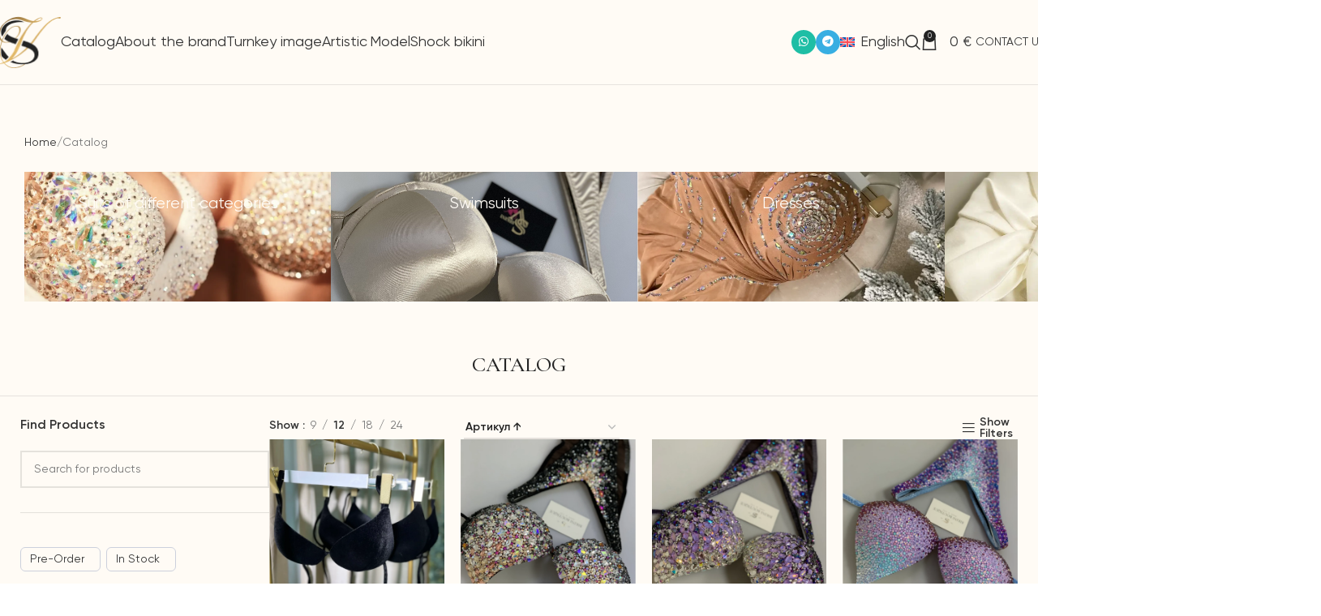

--- FILE ---
content_type: text/html; charset=UTF-8
request_url: https://svbikini.com/catalog/?page-1=4
body_size: 33740
content:
<!DOCTYPE html>
<html lang="en-US">
<head>
	<meta charset="UTF-8">
	<link rel="profile" href="https://gmpg.org/xfn/11">
	<link rel="pingback" href="https://svbikini.com/xmlrpc.php">

	<title>Catalog &#8211; SVbikini</title>
<script id="yookassa-own-payment-methods-head">
window.yookassaOwnPaymentMethods = [];
</script>
<meta name='robots' content='noindex, nofollow' />
	<style>img:is([sizes="auto" i], [sizes^="auto," i]) { contain-intrinsic-size: 3000px 1500px }</style>
	<link rel="alternate" hreflang="en" href="https://svbikini.com/catalog/" />
<link rel="alternate" hreflang="ru" href="https://svbikini.ru/catalog/" />
<link rel="alternate" hreflang="x-default" href="https://svbikini.ru/catalog/" />
<link rel='dns-prefetch' href='//svbikini.ru' />
<link rel='dns-prefetch' href='//fonts.googleapis.com' />
<link rel="alternate" type="application/rss+xml" title="SVbikini &raquo; Feed" href="https://svbikini.com/feed/" />
<link rel="alternate" type="application/rss+xml" title="SVbikini &raquo; Comments Feed" href="https://svbikini.com/comments/feed/" />
<link rel="alternate" type="application/rss+xml" title="SVbikini &raquo; Products Feed" href="https://svbikini.com/catalog/feed/" />
<link rel='stylesheet' id='wp-block-library-css' href='https://svbikini.com/wp-includes/css/dist/block-library/style.min.css?ver=6.8.3' type='text/css' media='all' />
<style id='safe-svg-svg-icon-style-inline-css' type='text/css'>
.safe-svg-cover{text-align:center}.safe-svg-cover .safe-svg-inside{display:inline-block;max-width:100%}.safe-svg-cover svg{height:100%;max-height:100%;max-width:100%;width:100%}

</style>
<style id='global-styles-inline-css' type='text/css'>
:root{--wp--preset--aspect-ratio--square: 1;--wp--preset--aspect-ratio--4-3: 4/3;--wp--preset--aspect-ratio--3-4: 3/4;--wp--preset--aspect-ratio--3-2: 3/2;--wp--preset--aspect-ratio--2-3: 2/3;--wp--preset--aspect-ratio--16-9: 16/9;--wp--preset--aspect-ratio--9-16: 9/16;--wp--preset--color--black: #000000;--wp--preset--color--cyan-bluish-gray: #abb8c3;--wp--preset--color--white: #ffffff;--wp--preset--color--pale-pink: #f78da7;--wp--preset--color--vivid-red: #cf2e2e;--wp--preset--color--luminous-vivid-orange: #ff6900;--wp--preset--color--luminous-vivid-amber: #fcb900;--wp--preset--color--light-green-cyan: #7bdcb5;--wp--preset--color--vivid-green-cyan: #00d084;--wp--preset--color--pale-cyan-blue: #8ed1fc;--wp--preset--color--vivid-cyan-blue: #0693e3;--wp--preset--color--vivid-purple: #9b51e0;--wp--preset--gradient--vivid-cyan-blue-to-vivid-purple: linear-gradient(135deg,rgba(6,147,227,1) 0%,rgb(155,81,224) 100%);--wp--preset--gradient--light-green-cyan-to-vivid-green-cyan: linear-gradient(135deg,rgb(122,220,180) 0%,rgb(0,208,130) 100%);--wp--preset--gradient--luminous-vivid-amber-to-luminous-vivid-orange: linear-gradient(135deg,rgba(252,185,0,1) 0%,rgba(255,105,0,1) 100%);--wp--preset--gradient--luminous-vivid-orange-to-vivid-red: linear-gradient(135deg,rgba(255,105,0,1) 0%,rgb(207,46,46) 100%);--wp--preset--gradient--very-light-gray-to-cyan-bluish-gray: linear-gradient(135deg,rgb(238,238,238) 0%,rgb(169,184,195) 100%);--wp--preset--gradient--cool-to-warm-spectrum: linear-gradient(135deg,rgb(74,234,220) 0%,rgb(151,120,209) 20%,rgb(207,42,186) 40%,rgb(238,44,130) 60%,rgb(251,105,98) 80%,rgb(254,248,76) 100%);--wp--preset--gradient--blush-light-purple: linear-gradient(135deg,rgb(255,206,236) 0%,rgb(152,150,240) 100%);--wp--preset--gradient--blush-bordeaux: linear-gradient(135deg,rgb(254,205,165) 0%,rgb(254,45,45) 50%,rgb(107,0,62) 100%);--wp--preset--gradient--luminous-dusk: linear-gradient(135deg,rgb(255,203,112) 0%,rgb(199,81,192) 50%,rgb(65,88,208) 100%);--wp--preset--gradient--pale-ocean: linear-gradient(135deg,rgb(255,245,203) 0%,rgb(182,227,212) 50%,rgb(51,167,181) 100%);--wp--preset--gradient--electric-grass: linear-gradient(135deg,rgb(202,248,128) 0%,rgb(113,206,126) 100%);--wp--preset--gradient--midnight: linear-gradient(135deg,rgb(2,3,129) 0%,rgb(40,116,252) 100%);--wp--preset--font-size--small: 13px;--wp--preset--font-size--medium: 20px;--wp--preset--font-size--large: 36px;--wp--preset--font-size--x-large: 42px;--wp--preset--spacing--20: 0.44rem;--wp--preset--spacing--30: 0.67rem;--wp--preset--spacing--40: 1rem;--wp--preset--spacing--50: 1.5rem;--wp--preset--spacing--60: 2.25rem;--wp--preset--spacing--70: 3.38rem;--wp--preset--spacing--80: 5.06rem;--wp--preset--shadow--natural: 6px 6px 9px rgba(0, 0, 0, 0.2);--wp--preset--shadow--deep: 12px 12px 50px rgba(0, 0, 0, 0.4);--wp--preset--shadow--sharp: 6px 6px 0px rgba(0, 0, 0, 0.2);--wp--preset--shadow--outlined: 6px 6px 0px -3px rgba(255, 255, 255, 1), 6px 6px rgba(0, 0, 0, 1);--wp--preset--shadow--crisp: 6px 6px 0px rgba(0, 0, 0, 1);}:where(body) { margin: 0; }.wp-site-blocks > .alignleft { float: left; margin-right: 2em; }.wp-site-blocks > .alignright { float: right; margin-left: 2em; }.wp-site-blocks > .aligncenter { justify-content: center; margin-left: auto; margin-right: auto; }:where(.is-layout-flex){gap: 0.5em;}:where(.is-layout-grid){gap: 0.5em;}.is-layout-flow > .alignleft{float: left;margin-inline-start: 0;margin-inline-end: 2em;}.is-layout-flow > .alignright{float: right;margin-inline-start: 2em;margin-inline-end: 0;}.is-layout-flow > .aligncenter{margin-left: auto !important;margin-right: auto !important;}.is-layout-constrained > .alignleft{float: left;margin-inline-start: 0;margin-inline-end: 2em;}.is-layout-constrained > .alignright{float: right;margin-inline-start: 2em;margin-inline-end: 0;}.is-layout-constrained > .aligncenter{margin-left: auto !important;margin-right: auto !important;}.is-layout-constrained > :where(:not(.alignleft):not(.alignright):not(.alignfull)){margin-left: auto !important;margin-right: auto !important;}body .is-layout-flex{display: flex;}.is-layout-flex{flex-wrap: wrap;align-items: center;}.is-layout-flex > :is(*, div){margin: 0;}body .is-layout-grid{display: grid;}.is-layout-grid > :is(*, div){margin: 0;}body{padding-top: 0px;padding-right: 0px;padding-bottom: 0px;padding-left: 0px;}a:where(:not(.wp-element-button)){text-decoration: none;}:root :where(.wp-element-button, .wp-block-button__link){background-color: #32373c;border-width: 0;color: #fff;font-family: inherit;font-size: inherit;line-height: inherit;padding: calc(0.667em + 2px) calc(1.333em + 2px);text-decoration: none;}.has-black-color{color: var(--wp--preset--color--black) !important;}.has-cyan-bluish-gray-color{color: var(--wp--preset--color--cyan-bluish-gray) !important;}.has-white-color{color: var(--wp--preset--color--white) !important;}.has-pale-pink-color{color: var(--wp--preset--color--pale-pink) !important;}.has-vivid-red-color{color: var(--wp--preset--color--vivid-red) !important;}.has-luminous-vivid-orange-color{color: var(--wp--preset--color--luminous-vivid-orange) !important;}.has-luminous-vivid-amber-color{color: var(--wp--preset--color--luminous-vivid-amber) !important;}.has-light-green-cyan-color{color: var(--wp--preset--color--light-green-cyan) !important;}.has-vivid-green-cyan-color{color: var(--wp--preset--color--vivid-green-cyan) !important;}.has-pale-cyan-blue-color{color: var(--wp--preset--color--pale-cyan-blue) !important;}.has-vivid-cyan-blue-color{color: var(--wp--preset--color--vivid-cyan-blue) !important;}.has-vivid-purple-color{color: var(--wp--preset--color--vivid-purple) !important;}.has-black-background-color{background-color: var(--wp--preset--color--black) !important;}.has-cyan-bluish-gray-background-color{background-color: var(--wp--preset--color--cyan-bluish-gray) !important;}.has-white-background-color{background-color: var(--wp--preset--color--white) !important;}.has-pale-pink-background-color{background-color: var(--wp--preset--color--pale-pink) !important;}.has-vivid-red-background-color{background-color: var(--wp--preset--color--vivid-red) !important;}.has-luminous-vivid-orange-background-color{background-color: var(--wp--preset--color--luminous-vivid-orange) !important;}.has-luminous-vivid-amber-background-color{background-color: var(--wp--preset--color--luminous-vivid-amber) !important;}.has-light-green-cyan-background-color{background-color: var(--wp--preset--color--light-green-cyan) !important;}.has-vivid-green-cyan-background-color{background-color: var(--wp--preset--color--vivid-green-cyan) !important;}.has-pale-cyan-blue-background-color{background-color: var(--wp--preset--color--pale-cyan-blue) !important;}.has-vivid-cyan-blue-background-color{background-color: var(--wp--preset--color--vivid-cyan-blue) !important;}.has-vivid-purple-background-color{background-color: var(--wp--preset--color--vivid-purple) !important;}.has-black-border-color{border-color: var(--wp--preset--color--black) !important;}.has-cyan-bluish-gray-border-color{border-color: var(--wp--preset--color--cyan-bluish-gray) !important;}.has-white-border-color{border-color: var(--wp--preset--color--white) !important;}.has-pale-pink-border-color{border-color: var(--wp--preset--color--pale-pink) !important;}.has-vivid-red-border-color{border-color: var(--wp--preset--color--vivid-red) !important;}.has-luminous-vivid-orange-border-color{border-color: var(--wp--preset--color--luminous-vivid-orange) !important;}.has-luminous-vivid-amber-border-color{border-color: var(--wp--preset--color--luminous-vivid-amber) !important;}.has-light-green-cyan-border-color{border-color: var(--wp--preset--color--light-green-cyan) !important;}.has-vivid-green-cyan-border-color{border-color: var(--wp--preset--color--vivid-green-cyan) !important;}.has-pale-cyan-blue-border-color{border-color: var(--wp--preset--color--pale-cyan-blue) !important;}.has-vivid-cyan-blue-border-color{border-color: var(--wp--preset--color--vivid-cyan-blue) !important;}.has-vivid-purple-border-color{border-color: var(--wp--preset--color--vivid-purple) !important;}.has-vivid-cyan-blue-to-vivid-purple-gradient-background{background: var(--wp--preset--gradient--vivid-cyan-blue-to-vivid-purple) !important;}.has-light-green-cyan-to-vivid-green-cyan-gradient-background{background: var(--wp--preset--gradient--light-green-cyan-to-vivid-green-cyan) !important;}.has-luminous-vivid-amber-to-luminous-vivid-orange-gradient-background{background: var(--wp--preset--gradient--luminous-vivid-amber-to-luminous-vivid-orange) !important;}.has-luminous-vivid-orange-to-vivid-red-gradient-background{background: var(--wp--preset--gradient--luminous-vivid-orange-to-vivid-red) !important;}.has-very-light-gray-to-cyan-bluish-gray-gradient-background{background: var(--wp--preset--gradient--very-light-gray-to-cyan-bluish-gray) !important;}.has-cool-to-warm-spectrum-gradient-background{background: var(--wp--preset--gradient--cool-to-warm-spectrum) !important;}.has-blush-light-purple-gradient-background{background: var(--wp--preset--gradient--blush-light-purple) !important;}.has-blush-bordeaux-gradient-background{background: var(--wp--preset--gradient--blush-bordeaux) !important;}.has-luminous-dusk-gradient-background{background: var(--wp--preset--gradient--luminous-dusk) !important;}.has-pale-ocean-gradient-background{background: var(--wp--preset--gradient--pale-ocean) !important;}.has-electric-grass-gradient-background{background: var(--wp--preset--gradient--electric-grass) !important;}.has-midnight-gradient-background{background: var(--wp--preset--gradient--midnight) !important;}.has-small-font-size{font-size: var(--wp--preset--font-size--small) !important;}.has-medium-font-size{font-size: var(--wp--preset--font-size--medium) !important;}.has-large-font-size{font-size: var(--wp--preset--font-size--large) !important;}.has-x-large-font-size{font-size: var(--wp--preset--font-size--x-large) !important;}
:where(.wp-block-post-template.is-layout-flex){gap: 1.25em;}:where(.wp-block-post-template.is-layout-grid){gap: 1.25em;}
:where(.wp-block-columns.is-layout-flex){gap: 2em;}:where(.wp-block-columns.is-layout-grid){gap: 2em;}
:root :where(.wp-block-pullquote){font-size: 1.5em;line-height: 1.6;}
</style>
<link rel='stylesheet' id='wcml-dropdown-0-css' href='//svbikini.com/wp-content/plugins/woocommerce-multilingual/templates/currency-switchers/legacy-dropdown/style.css?ver=5.4.5' type='text/css' media='all' />
<style id='wcml-dropdown-0-inline-css' type='text/css'>
..wcml-dropdown, ..wcml-dropdown li, ..wcml-dropdown li li{border-color:#5e5e5e ;}..wcml-dropdown li>a {color:#5e5e5e;}..wcml-dropdown .wcml-cs-active-currency>a {color:#5e5e5e;}
</style>
<style id='woocommerce-inline-inline-css' type='text/css'>
.woocommerce form .form-row .required { visibility: visible; }
</style>
<link rel='stylesheet' id='wpml-legacy-horizontal-list-0-css' href='https://svbikini.com/wp-content/plugins/sitepress-multilingual-cms/templates/language-switchers/legacy-list-horizontal/style.min.css?ver=1' type='text/css' media='all' />
<style id='wpml-legacy-horizontal-list-0-inline-css' type='text/css'>
.wpml-ls-statics-footer a, .wpml-ls-statics-footer .wpml-ls-sub-menu a, .wpml-ls-statics-footer .wpml-ls-sub-menu a:link, .wpml-ls-statics-footer li:not(.wpml-ls-current-language) .wpml-ls-link, .wpml-ls-statics-footer li:not(.wpml-ls-current-language) .wpml-ls-link:link {color:#444444;background-color:#ffffff;}.wpml-ls-statics-footer .wpml-ls-sub-menu a:hover,.wpml-ls-statics-footer .wpml-ls-sub-menu a:focus, .wpml-ls-statics-footer .wpml-ls-sub-menu a:link:hover, .wpml-ls-statics-footer .wpml-ls-sub-menu a:link:focus {color:#000000;background-color:#eeeeee;}.wpml-ls-statics-footer .wpml-ls-current-language > a {color:#444444;background-color:#ffffff;}.wpml-ls-statics-footer .wpml-ls-current-language:hover>a, .wpml-ls-statics-footer .wpml-ls-current-language>a:focus {color:#000000;background-color:#eeeeee;}
</style>
<link rel='stylesheet' id='elementor-frontend-css' href='https://svbikini.com/wp-content/uploads/elementor/css/custom-frontend.min.css?ver=1765360865' type='text/css' media='all' />
<link rel='stylesheet' id='widget-heading-css' href='https://svbikini.com/wp-content/plugins/elementor/assets/css/widget-heading.min.css?ver=3.30.3' type='text/css' media='all' />
<link rel='stylesheet' id='widget-form-css' href='https://svbikini.com/wp-content/plugins/elementor-pro/assets/css/widget-form.min.css?ver=3.30.0' type='text/css' media='all' />
<link rel='stylesheet' id='e-popup-css' href='https://svbikini.com/wp-content/plugins/elementor-pro/assets/css/conditionals/popup.min.css?ver=3.30.0' type='text/css' media='all' />
<link rel='stylesheet' id='elementor-post-92-css' href='https://svbikini.com/wp-content/uploads/elementor/css/post-92.css?ver=1765360865' type='text/css' media='all' />
<link rel='stylesheet' id='elementor-post-19392-css' href='https://svbikini.com/wp-content/uploads/elementor/css/post-19392.css?ver=1765360865' type='text/css' media='all' />
<link rel='stylesheet' id='dashicons-css' href='https://svbikini.com/wp-includes/css/dashicons.min.css?ver=6.8.3' type='text/css' media='all' />
<link rel='stylesheet' id='thwepof-public-style-css' href='https://svbikini.com/wp-content/plugins/woo-extra-product-options/public/assets/css/thwepof-public.min.css?ver=6.8.3' type='text/css' media='all' />
<link rel='stylesheet' id='jquery-ui-style-css' href='https://svbikini.com/wp-content/plugins/woo-extra-product-options/public/assets/css/jquery-ui/jquery-ui.css?ver=6.8.3' type='text/css' media='all' />
<link rel='stylesheet' id='jquery-timepicker-css' href='https://svbikini.com/wp-content/plugins/woo-extra-product-options/public/assets/js/timepicker/jquery.timepicker.css?ver=6.8.3' type='text/css' media='all' />
<link rel='stylesheet' id='wd-widget-price-filter-css' href='https://svbikini.com/wp-content/themes/woodmart/css/parts/woo-widget-price-filter.min.css?ver=8.2.5' type='text/css' media='all' />
<link rel='stylesheet' id='wd-style-base-css' href='https://svbikini.com/wp-content/themes/woodmart/css/parts/base.min.css?ver=8.2.5' type='text/css' media='all' />
<link rel='stylesheet' id='wd-helpers-wpb-elem-css' href='https://svbikini.com/wp-content/themes/woodmart/css/parts/helpers-wpb-elem.min.css?ver=8.2.5' type='text/css' media='all' />
<link rel='stylesheet' id='wd-lazy-loading-css' href='https://svbikini.com/wp-content/themes/woodmart/css/parts/opt-lazy-load.min.css?ver=8.2.5' type='text/css' media='all' />
<link rel='stylesheet' id='wd-wpml-css' href='https://svbikini.com/wp-content/themes/woodmart/css/parts/int-wpml.min.css?ver=8.2.5' type='text/css' media='all' />
<link rel='stylesheet' id='wd-elementor-base-css' href='https://svbikini.com/wp-content/themes/woodmart/css/parts/int-elem-base.min.css?ver=8.2.5' type='text/css' media='all' />
<link rel='stylesheet' id='wd-elementor-pro-base-css' href='https://svbikini.com/wp-content/themes/woodmart/css/parts/int-elementor-pro.min.css?ver=8.2.5' type='text/css' media='all' />
<link rel='stylesheet' id='wd-woo-extra-prod-opt-css' href='https://svbikini.com/wp-content/themes/woodmart/css/parts/int-woo-extra-prod-opt.min.css?ver=8.2.5' type='text/css' media='all' />
<link rel='stylesheet' id='wd-woocommerce-base-css' href='https://svbikini.com/wp-content/themes/woodmart/css/parts/woocommerce-base.min.css?ver=8.2.5' type='text/css' media='all' />
<link rel='stylesheet' id='wd-mod-star-rating-css' href='https://svbikini.com/wp-content/themes/woodmart/css/parts/mod-star-rating.min.css?ver=8.2.5' type='text/css' media='all' />
<link rel='stylesheet' id='wd-woocommerce-block-notices-css' href='https://svbikini.com/wp-content/themes/woodmart/css/parts/woo-mod-block-notices.min.css?ver=8.2.5' type='text/css' media='all' />
<link rel='stylesheet' id='wd-widget-active-filters-css' href='https://svbikini.com/wp-content/themes/woodmart/css/parts/woo-widget-active-filters.min.css?ver=8.2.5' type='text/css' media='all' />
<link rel='stylesheet' id='wd-woo-shop-builder-css' href='https://svbikini.com/wp-content/themes/woodmart/css/parts/woo-shop-builder.min.css?ver=8.2.5' type='text/css' media='all' />
<link rel='stylesheet' id='wd-woo-opt-hide-larger-price-css' href='https://svbikini.com/wp-content/themes/woodmart/css/parts/woo-opt-hide-larger-price.min.css?ver=8.2.5' type='text/css' media='all' />
<link rel='stylesheet' id='wd-woo-mod-shop-attributes-css' href='https://svbikini.com/wp-content/themes/woodmart/css/parts/woo-mod-shop-attributes.min.css?ver=8.2.5' type='text/css' media='all' />
<link rel='stylesheet' id='wd-wp-blocks-css' href='https://svbikini.com/wp-content/themes/woodmart/css/parts/wp-blocks.min.css?ver=8.2.5' type='text/css' media='all' />
<link rel='stylesheet' id='wd-header-base-css' href='https://svbikini.com/wp-content/themes/woodmart/css/parts/header-base.min.css?ver=8.2.5' type='text/css' media='all' />
<link rel='stylesheet' id='wd-mod-tools-css' href='https://svbikini.com/wp-content/themes/woodmart/css/parts/mod-tools.min.css?ver=8.2.5' type='text/css' media='all' />
<link rel='stylesheet' id='wd-header-elements-base-css' href='https://svbikini.com/wp-content/themes/woodmart/css/parts/header-el-base.min.css?ver=8.2.5' type='text/css' media='all' />
<link rel='stylesheet' id='wd-social-icons-css' href='https://svbikini.com/wp-content/themes/woodmart/css/parts/el-social-icons.min.css?ver=8.2.5' type='text/css' media='all' />
<link rel='stylesheet' id='wd-social-icons-styles-css' href='https://svbikini.com/wp-content/themes/woodmart/css/parts/el-social-styles.min.css?ver=8.2.5' type='text/css' media='all' />
<link rel='stylesheet' id='wd-header-search-css' href='https://svbikini.com/wp-content/themes/woodmart/css/parts/header-el-search.min.css?ver=8.2.5' type='text/css' media='all' />
<link rel='stylesheet' id='wd-header-cart-side-css' href='https://svbikini.com/wp-content/themes/woodmart/css/parts/header-el-cart-side.min.css?ver=8.2.5' type='text/css' media='all' />
<link rel='stylesheet' id='wd-woo-mod-quantity-css' href='https://svbikini.com/wp-content/themes/woodmart/css/parts/woo-mod-quantity.min.css?ver=8.2.5' type='text/css' media='all' />
<link rel='stylesheet' id='wd-header-cart-css' href='https://svbikini.com/wp-content/themes/woodmart/css/parts/header-el-cart.min.css?ver=8.2.5' type='text/css' media='all' />
<link rel='stylesheet' id='wd-widget-shopping-cart-css' href='https://svbikini.com/wp-content/themes/woodmart/css/parts/woo-widget-shopping-cart.min.css?ver=8.2.5' type='text/css' media='all' />
<link rel='stylesheet' id='wd-widget-product-list-css' href='https://svbikini.com/wp-content/themes/woodmart/css/parts/woo-widget-product-list.min.css?ver=8.2.5' type='text/css' media='all' />
<link rel='stylesheet' id='wd-header-mobile-nav-drilldown-css' href='https://svbikini.com/wp-content/themes/woodmart/css/parts/header-el-mobile-nav-drilldown.min.css?ver=8.2.5' type='text/css' media='all' />
<link rel='stylesheet' id='wd-header-mobile-nav-drilldown-slide-css' href='https://svbikini.com/wp-content/themes/woodmart/css/parts/header-el-mobile-nav-drilldown-slide.min.css?ver=8.2.5' type='text/css' media='all' />
<link rel='stylesheet' id='wd-int-elem-opt-off-canvas-column-css' href='https://svbikini.com/wp-content/themes/woodmart/css/parts/int-elem-opt-off-canvas-column.min.css?ver=8.2.5' type='text/css' media='all' />
<link rel='stylesheet' id='wd-wd-search-form-css' href='https://svbikini.com/wp-content/themes/woodmart/css/parts/wd-search-form.min.css?ver=8.2.5' type='text/css' media='all' />
<link rel='stylesheet' id='wd-wd-search-results-css' href='https://svbikini.com/wp-content/themes/woodmart/css/parts/wd-search-results.min.css?ver=8.2.5' type='text/css' media='all' />
<link rel='stylesheet' id='wd-wd-search-dropdown-css' href='https://svbikini.com/wp-content/themes/woodmart/css/parts/wd-search-dropdown.min.css?ver=8.2.5' type='text/css' media='all' />
<link rel='stylesheet' id='wd-woo-shop-el-products-per-page-css' href='https://svbikini.com/wp-content/themes/woodmart/css/parts/woo-shop-el-products-per-page.min.css?ver=8.2.5' type='text/css' media='all' />
<link rel='stylesheet' id='wd-woo-shop-el-order-by-css' href='https://svbikini.com/wp-content/themes/woodmart/css/parts/woo-shop-el-order-by.min.css?ver=8.2.5' type='text/css' media='all' />
<link rel='stylesheet' id='wd-el-off-canvas-column-btn-css' href='https://svbikini.com/wp-content/themes/woodmart/css/parts/el-off-canvas-column-btn.min.css?ver=8.2.5' type='text/css' media='all' />
<link rel='stylesheet' id='wd-off-canvas-sidebar-css' href='https://svbikini.com/wp-content/themes/woodmart/css/parts/opt-off-canvas-sidebar.min.css?ver=8.2.5' type='text/css' media='all' />
<link rel='stylesheet' id='wd-sticky-loader-css' href='https://svbikini.com/wp-content/themes/woodmart/css/parts/mod-sticky-loader.min.css?ver=8.2.5' type='text/css' media='all' />
<link rel='stylesheet' id='wd-woo-opt-title-limit-css' href='https://svbikini.com/wp-content/themes/woodmart/css/parts/woo-opt-title-limit.min.css?ver=8.2.5' type='text/css' media='all' />
<link rel='stylesheet' id='wd-product-loop-css' href='https://svbikini.com/wp-content/themes/woodmart/css/parts/woo-product-loop.min.css?ver=8.2.5' type='text/css' media='all' />
<link rel='stylesheet' id='wd-product-loop-buttons-on-hover-css' href='https://svbikini.com/wp-content/themes/woodmart/css/parts/woo-product-loop-buttons-on-hover.min.css?ver=8.2.5' type='text/css' media='all' />
<link rel='stylesheet' id='wd-woo-mod-add-btn-replace-css' href='https://svbikini.com/wp-content/themes/woodmart/css/parts/woo-mod-add-btn-replace.min.css?ver=8.2.5' type='text/css' media='all' />
<link rel='stylesheet' id='wd-categories-loop-default-css' href='https://svbikini.com/wp-content/themes/woodmart/css/parts/woo-categories-loop-default-old.min.css?ver=8.2.5' type='text/css' media='all' />
<link rel='stylesheet' id='wd-woo-categories-loop-css' href='https://svbikini.com/wp-content/themes/woodmart/css/parts/woo-categories-loop.min.css?ver=8.2.5' type='text/css' media='all' />
<link rel='stylesheet' id='wd-categories-loop-css' href='https://svbikini.com/wp-content/themes/woodmart/css/parts/woo-categories-loop-old.min.css?ver=8.2.5' type='text/css' media='all' />
<link rel='stylesheet' id='wd-woo-opt-stretch-cont-css' href='https://svbikini.com/wp-content/themes/woodmart/css/parts/woo-opt-stretch-cont.min.css?ver=8.2.5' type='text/css' media='all' />
<link rel='stylesheet' id='wd-woo-opt-grid-gallery-css' href='https://svbikini.com/wp-content/themes/woodmart/css/parts/woo-opt-grid-gallery.min.css?ver=8.2.5' type='text/css' media='all' />
<link rel='stylesheet' id='wd-mfp-popup-css' href='https://svbikini.com/wp-content/themes/woodmart/css/parts/lib-magnific-popup.min.css?ver=8.2.5' type='text/css' media='all' />
<link rel='stylesheet' id='wd-load-more-button-css' href='https://svbikini.com/wp-content/themes/woodmart/css/parts/mod-load-more-button.min.css?ver=8.2.5' type='text/css' media='all' />
<link rel='stylesheet' id='wd-widget-collapse-css' href='https://svbikini.com/wp-content/themes/woodmart/css/parts/opt-widget-collapse.min.css?ver=8.2.5' type='text/css' media='all' />
<link rel='stylesheet' id='wd-footer-base-css' href='https://svbikini.com/wp-content/themes/woodmart/css/parts/footer-base.min.css?ver=8.2.5' type='text/css' media='all' />
<link rel='stylesheet' id='wd-scroll-top-css' href='https://svbikini.com/wp-content/themes/woodmart/css/parts/opt-scrolltotop.min.css?ver=8.2.5' type='text/css' media='all' />
<link rel='stylesheet' id='wd-header-search-fullscreen-css' href='https://svbikini.com/wp-content/themes/woodmart/css/parts/header-el-search-fullscreen-general.min.css?ver=8.2.5' type='text/css' media='all' />
<link rel='stylesheet' id='wd-header-search-fullscreen-1-css' href='https://svbikini.com/wp-content/themes/woodmart/css/parts/header-el-search-fullscreen-1.min.css?ver=8.2.5' type='text/css' media='all' />
<link rel='stylesheet' id='wd-bottom-toolbar-css' href='https://svbikini.com/wp-content/themes/woodmart/css/parts/opt-bottom-toolbar.min.css?ver=8.2.5' type='text/css' media='all' />
<link rel='stylesheet' id='xts-style-theme_settings_default-css' href='https://svbikini.com/wp-content/uploads/2025/12/xts-theme_settings_default-1765358743.css?ver=8.2.5' type='text/css' media='all' />
<link rel='stylesheet' id='xts-google-fonts-css' href='https://fonts.googleapis.com/css?family=Cormorant+Infant%3A400%2C600%2C500&#038;display=swap&#038;ver=8.2.5' type='text/css' media='all' />
<link rel='stylesheet' id='wpc-filter-everything-css' href='https://svbikini.com/wp-content/plugins/filter-everything-pro/assets/css/filter-everything.min.css?ver=1.9.0' type='text/css' media='all' />
<link rel='stylesheet' id='wpc-filter-everything-custom-css' href='https://svbikini.com/wp-content/uploads/cache/filter-everything/4726934eeced317288e18cfd41f5a6e1.css?ver=6.8.3' type='text/css' media='all' />
<script type="text/javascript" id="wpml-cookie-js-extra">
/* <![CDATA[ */
var wpml_cookies = {"wp-wpml_current_language":{"value":"en","expires":1,"path":"\/"}};
var wpml_cookies = {"wp-wpml_current_language":{"value":"en","expires":1,"path":"\/"}};
/* ]]> */
</script>
<script type="text/javascript" src="https://svbikini.com/wp-content/plugins/sitepress-multilingual-cms/res/js/cookies/language-cookie.js?ver=476000" id="wpml-cookie-js" defer="defer" data-wp-strategy="defer"></script>
<script type="text/javascript" src="https://svbikini.com/wp-includes/js/jquery/jquery.min.js?ver=3.7.1" id="jquery-core-js"></script>
<script type="text/javascript" src="https://svbikini.com/wp-content/plugins/woocommerce/assets/js/jquery-blockui/jquery.blockUI.min.js?ver=2.7.0-wc.9.8.2" id="jquery-blockui-js" defer="defer" data-wp-strategy="defer"></script>
<script type="text/javascript" id="wc-add-to-cart-js-extra">
/* <![CDATA[ */
var wc_add_to_cart_params = {"ajax_url":"\/wp-admin\/admin-ajax.php?lang=en","wc_ajax_url":"\/?wc-ajax=%%endpoint%%&lang=en","i18n_view_cart":"View cart","cart_url":"https:\/\/svbikini.com\/cart\/","is_cart":"","cart_redirect_after_add":"no"};
/* ]]> */
</script>
<script type="text/javascript" src="https://svbikini.com/wp-content/plugins/woocommerce/assets/js/frontend/add-to-cart.min.js?ver=9.8.2" id="wc-add-to-cart-js" defer="defer" data-wp-strategy="defer"></script>
<script type="text/javascript" src="https://svbikini.com/wp-content/plugins/woocommerce/assets/js/js-cookie/js.cookie.min.js?ver=2.1.4-wc.9.8.2" id="js-cookie-js" defer="defer" data-wp-strategy="defer"></script>
<script type="text/javascript" id="woocommerce-js-extra">
/* <![CDATA[ */
var woocommerce_params = {"ajax_url":"\/wp-admin\/admin-ajax.php?lang=en","wc_ajax_url":"\/?wc-ajax=%%endpoint%%&lang=en","i18n_password_show":"Show password","i18n_password_hide":"Hide password"};
/* ]]> */
</script>
<script type="text/javascript" src="https://svbikini.com/wp-content/plugins/woocommerce/assets/js/frontend/woocommerce.min.js?ver=9.8.2" id="woocommerce-js" defer="defer" data-wp-strategy="defer"></script>
<script type="text/javascript" src="https://svbikini.com/wp-content/themes/woodmart/js/scripts/global/scrollBar.min.js?ver=8.2.5" id="wd-scrollbar-js"></script>
<script type="text/javascript" id="wpml-xdomain-data-js-extra">
/* <![CDATA[ */
var wpml_xdomain_data = {"css_selector":"wpml-ls-item","ajax_url":"https:\/\/svbikini.com\/wp-admin\/admin-ajax.php","current_lang":"en","_nonce":"518f9f5268"};
/* ]]> */
</script>
<script type="text/javascript" src="https://svbikini.com/wp-content/plugins/sitepress-multilingual-cms/res/js/xdomain-data.js?ver=476000" id="wpml-xdomain-data-js" defer="defer" data-wp-strategy="defer"></script>
<link rel="https://api.w.org/" href="https://svbikini.com/wp-json/" /><link rel="EditURI" type="application/rsd+xml" title="RSD" href="https://svbikini.com/xmlrpc.php?rsd" />
<meta name="generator" content="WordPress 6.8.3" />
<meta name="generator" content="WooCommerce 9.8.2" />
<meta name="generator" content="WPML ver:4.7.6 stt:1,45;" />
<meta name="theme-color" content="rgb(255,251,245)">					<meta name="viewport" content="width=device-width, initial-scale=1.0, maximum-scale=1.0, user-scalable=no">
										<noscript><style>.woocommerce-product-gallery{ opacity: 1 !important; }</style></noscript>
	<meta name="generator" content="Elementor 3.30.3; features: e_font_icon_svg, additional_custom_breakpoints, e_element_cache; settings: css_print_method-external, google_font-disabled, font_display-swap">
<style type="text/css" id="filter-everything-inline-css">.wpc-orderby-select{width:100%}.wpc-filters-open-button-container{display:none}.wpc-debug-message{padding:16px;font-size:14px;border:1px dashed #ccc;margin-bottom:20px}.wpc-debug-title{visibility:hidden}.wpc-button-inner,.wpc-chip-content{display:flex;align-items:center}.wpc-icon-html-wrapper{position:relative;margin-right:10px;top:2px}.wpc-icon-html-wrapper span{display:block;height:1px;width:18px;border-radius:3px;background:#2c2d33;margin-bottom:4px;position:relative}span.wpc-icon-line-1:after,span.wpc-icon-line-2:after,span.wpc-icon-line-3:after{content:"";display:block;width:3px;height:3px;border:1px solid #2c2d33;background-color:#fff;position:absolute;top:-2px;box-sizing:content-box}span.wpc-icon-line-3:after{border-radius:50%;left:2px}span.wpc-icon-line-1:after{border-radius:50%;left:5px}span.wpc-icon-line-2:after{border-radius:50%;left:12px}body .wpc-filters-open-button-container a.wpc-filters-open-widget,body .wpc-filters-open-button-container a.wpc-open-close-filters-button{display:inline-block;text-align:left;border:1px solid #2c2d33;border-radius:2px;line-height:1.5;padding:7px 12px;background-color:transparent;color:#2c2d33;box-sizing:border-box;text-decoration:none!important;font-weight:400;transition:none;position:relative}@media screen and (max-width:768px){.wpc_show_bottom_widget .wpc-filters-open-button-container,.wpc_show_open_close_button .wpc-filters-open-button-container{display:block}.wpc_show_bottom_widget .wpc-filters-open-button-container{margin-top:1em;margin-bottom:1em}}</style>
			<style>
				.e-con.e-parent:nth-of-type(n+4):not(.e-lazyloaded):not(.e-no-lazyload),
				.e-con.e-parent:nth-of-type(n+4):not(.e-lazyloaded):not(.e-no-lazyload) * {
					background-image: none !important;
				}
				@media screen and (max-height: 1024px) {
					.e-con.e-parent:nth-of-type(n+3):not(.e-lazyloaded):not(.e-no-lazyload),
					.e-con.e-parent:nth-of-type(n+3):not(.e-lazyloaded):not(.e-no-lazyload) * {
						background-image: none !important;
					}
				}
				@media screen and (max-height: 640px) {
					.e-con.e-parent:nth-of-type(n+2):not(.e-lazyloaded):not(.e-no-lazyload),
					.e-con.e-parent:nth-of-type(n+2):not(.e-lazyloaded):not(.e-no-lazyload) * {
						background-image: none !important;
					}
				}
			</style>
			<link rel="icon" href="https://svbikini.com/wp-content/uploads/2025/07/cropped-group-2237-32x32.webp" sizes="32x32" />
<link rel="icon" href="https://svbikini.com/wp-content/uploads/2025/07/cropped-group-2237-192x192.webp" sizes="192x192" />
<link rel="apple-touch-icon" href="https://svbikini.com/wp-content/uploads/2025/07/cropped-group-2237-180x180.webp" />
<meta name="msapplication-TileImage" content="https://svbikini.com/wp-content/uploads/2025/07/cropped-group-2237-270x270.webp" />
		<style type="text/css" id="wp-custom-css">
			.thwmsc-tab a {
    border-radius: 36px !important;
	border: 1px solid rgba(0, 0, 0, 0.4) !important;
	font-family: gilroy;
	display: flex;
	justify-content:center;
	align-items:center;
	opacity:;
}

.label__hidden {
display:none !important;
}

.thwmsc-tab > a > span {
	padding:0px 28px !important;
	font-size: 18px !important;

}
/* текущий шаг (class="active" на ссылке) */
.thwmsc-tab a.active {
  border: 1px solid #000 !important;
}

/* пройденный шаг (class="thwmsc-completed" на ссылке) */
.thwmsc-tab a.thwmsc-completed {
  border: 1px solid #000 !important;
}


.thwmsc-tab {
margin: 0!important;
		z-index: 100 !important;
	
}
ul, ol {
  list-style: none !important;
  margin: 0;
  padding: 0;

}

.thwmsc-accordion-label  {
	display:none;
}


.thwmsc-tab-panel {
	padding: 0;

	
}

.woocommerce-billing-fields h3  {
	display: none !important;
}

.woocommerce-billing-fields h4  {
	padding:0 !important;
	margin: 0;
	margin-top: 40px;
	font-family: gilroy;
	font-weight: 500;
	font-size: 22px;
}

.woocommerce-additional-fields h4  {
	padding:0 !important;
	margin: 0;
	margin-top: 40px;
	font-family: gilroy;
	font-weight: 500;
	font-size: 22px;
}

.woocommerce-additional-fields h3 {
display: none !important;

}



.thwmsc-index {
	display: none;
	
}

.thwmsc-tabs {
	display:flex !important;
	justify-content: space-between ;
	position:relative;
	z-index: 1 !important;
	padding:0 !important;
	align-items: center;
	margin: 0 !important;

	
	
	


}

.thwmsc-tabs::before {
content: "";
	position:absolute;
	background: #000;
	width: 100%;
	height: 1px;
	top:50%;
	left:0;
	

}



.form-row {
	padding:0 !important;
	
}

.descp p {
	font-family: gilroy;
	font-size: 20px;
	padding: 0;
	margin: 0 !important;
	
}

#payment ul.payment_methods img {
  display: none !important;
}


.form-row-wide input {
padding: 23px 16px;
	font-size: 18px;
	font-family: gilroy;
	border: 1px solid #000 !important;
	margin-bottom: 0 !important;
	margin-top: 10px !important;
}

.description {
	font-family: gilroy;
	font-size: 16px;
	font-weight: 300;
	color: #8F8E8E;
	margin-top: 15px;
	line-height: 23px;
}

.btnphto .description {
	margin-top: -45px;
}

#descp3_field {
	margin-top: 40px;
	font-weight: 500;
}

.woocommerce-input-wrapper {
  display: flex;
	flex-direction:column;
	justify-content: space-between;
  flex-wrap: wrap;
  gap: 15px; /* расстояние между кнопками */
	
	
}

/* Скрываем стандартные кружки radio */
.vyborone input[type="radio"] {
  display: none;
}

/* Стили для label — делаем их как swatch‑кнопки */
.vyborone label {
  display: inline-block;
  padding: 1px 24px;
  border: 1px solid #000;
  border-radius: 36px;
  font-family: gilroy;
	font-weight: 400 !important;
  font-size: 16px !important;
  color: #000;
  cursor: pointer;
  transition: 0.2s ease;
  position: relative;
  z-index: 1;
	width: 100%;
	
	
}


/* Активный swatch: когда input выбран */
.vyborone input[type="radio"]:checked + label {
  background: #000;
  color: #fff;
  opacity: 1;
  z-index: 2;
	
}

.woocommerce-error {
	display:none;
}






.description {
padding: 0;
	margin:0;
}

.upload-btn-wrapper button {
	width:100%;
	background-color: #FFFBF5 !important;
	border: 1px solid #000 !important;
	color: #000 !important;
	border-radius: 44px;
	margin-top: 40px !important;
}


#action-next {
	background-color: #000 !important;
	padding: 6px 28px;
	color: #FFFBF5 !important;
	border-radius: 20px;
	border: 1px solid #000 !important;
}

#action-prev {
	background-color: #FFFBF5 !important;
	padding: 6px 28px !important;
	color: #000 !important;
	border-radius: 20px;
	border: 1px solid #000 !important;
}

.thwmsc-buttons {
	margin-top: 60px;
}

.vybordelivery input {
	display: none !important;
}


.vybordelivery label {
  display: inline-block;
  padding: 1px 24px;
  border: 1px solid #000;
  border-radius: 36px;
  font-family: gilroy;
	font-weight: 400 !important;
  font-size: 16px !important;
  color: #000;
  cursor: pointer;
  transition: 0.2s ease;
  position: relative;
  z-index: 1;
	width: 100%;

}

.vybordelivery .woocommerce-input-wrapper {
  display: flex !important;
  flex-direction: row !important;
	justify-content: start !important;
  gap: 12px !important;
  flex-wrap: wrap !important; /* нужно, чтобы на мобиле переходили на новую строку */
}

.vybordelivery .woocommerce-input-wrapper label {
  width: auto !important;
  flex: 0 0 auto !important;
}



.form-row p {
	font-family: gilroy;
	font-size: 20px;
}

input[type="radio"] {
  appearance: auto !important;         /* убедимся, что это стандартный вид */
  accent-color: #000 !important;       /* делает точку чёрной */
  width: 18px !important;
  height: 18px !important;
  margin: 0 10px 0 0 !important;
}

.samovyvozvybor .woocommerce-input-wrapper {
	margin-top: 45px;
	display:flex !important;
	flex-direction: column!important;
}


.samovyvozvybor .woocommerce-input-wrapper label {
	font-family: gilroy;
	font-size: 15px !important;
}



.vybordelivery .woocommerce-input-wrapper input[type="radio"]:checked + label {
  background: #000;
  color: #fff;
  opacity: 1;
  z-index: 2;
	
}

#delivery_country {
	margin-top: 45px !important;
}

.woocommerce_checkout_contact h3 {
	padding:0 !important;
	margin: 0;
	margin-top: 40px;
	font-family: gilroy;
	font-weight: 500;
	font-size: 22px;
}

#contact_fullname {
margin-top: 20px !important;
}



.woocommerce-privacy-policy-text p {
	display: none;
}

.payment_methods {
	margin-top: 40px !important;
	font-family: gilroy;
}


/* Контейнер — вертикальный список без маркеров */
#payment ul.payment_methods {
  list-style: none !important;
  padding: 0 !important;
  display: flex !important;
  flex-direction: column !important;
  gap: 14px !important;                 /* расстояние между сватчами */
}

/* Скрываем нативный круг */
#payment ul.payment_methods input[type="radio"] {
  display: none !important;
}

/* Свой swatch-контейнер — на label */
#payment ul.payment_methods label {
  display: flex !important;
  align-items: center !important;
  gap: 10px;                            /* иконка ↔︎ текст */
  width: 100%;
  padding: 16px 22px;
  border: 1px solid #000;
  border-radius: 36px;
  font-family: Gilroy, sans-serif;
  font-size: 16px;
  font-weight: 500;
  color: #000;
  cursor: pointer;
  transition: background .15s ease, color .15s ease;
}

/* Активный swatch */
#payment ul.payment_methods input[type="radio"]:checked + label {
  background: #000;
  color: #fff;
}

/* Блок описания метода (payment_box) — внутрь сватча */
#payment ul.payment_methods .payment_box {

  padding: 20px;
  border: 1px solid #000;
  border-radius: 24px;
  background: #F3F4F6;
  font-size: 15px;
  line-height: 1.4;
  font-weight: 300 !important;
}

/* убираем Woo-стрелку ↑ */
#payment ul.payment_methods .payment_box:before {
  display: none !important;
}


.payment_method_other_payment fieldset {
  margin: 0 !important;
  padding: 0 !important;
  border: none !important;
}

/* Очищаем строку-обёртку */
.payment_method_other_payment .form-row-wide {
  margin: 0 !important;
  padding: 0 !important;
}

/* Делаем текст обычным абзацем */
.payment_method_other_payment label[for="other_payment-admin-note"] {
  display: block !important;      /* чтобы занял всю ширину */
  padding: 0 !important;
  margin: 0 !important;
  font-family: Gilroy, sans-serif !important;
  font-size: 15px !important;
  font-weight: 300 !important;
  line-height: 1.45 !important;
  cursor: default !important;     /* не выглядит кликабельным */
	border: none !important;
}


#place_order {
	padding: 30ж
}

@media (max-width: 768px) {

  body {
    font-size: 14px;
  }
	
	
.btnphto .description {
	margin-top: -25px !important;
}

#descp3_field {
	margin-top: 40px !important;
	font-weight: 500 !important;
}


  /* === Табы как горизонтальный слайдер === */
  .thwmsc-tabs {
    display: flex !important;
    flex-direction: row !important;
    overflow-x: auto !important;
    scroll-snap-type: x mandatory;
    -webkit-overflow-scrolling: touch;
    gap: 6px !important;
    padding: 0 6px !important;
    margin: 0 !important;
  }

  .thwmsc-tabs::before {
    display: none !important;
  }

  .thwmsc-tab {
    flex: 0 0 auto !important;
    scroll-snap-align: start;
    width: auto !important;
  }

  .thwmsc-tab a {
    font-size: 13px !important;
    padding: 4px 8px !important;
    border-radius: 999px !important;
    line-height: 1 !important;
    white-space: nowrap;
    min-width: max-content;
  }

  .thwmsc-tab a > span {
    font-size: 13px !important;
    padding: 0 6px !important;
    line-height: 1 !important;
    min-height: 0 !important;
    display: inline-block !important;
  }

  /* Заголовки */
  .woocommerce-billing-fields h4,
  .woocommerce-additional-fields h4,
  .woocommerce_checkout_contact h3 {
    font-size: 15px !important;
    margin-top: 16px !important;
    margin-bottom: 4px !important;
  }

  /* Текст */
  .form-row p,
  .descp p,
  .description {
    font-size: 14px !important;
    line-height: 1.4 !important;
    margin-bottom: 4px !important;
  }

  /* Инпуты */
  .form-row,
  .form-row-wide,
  .woocommerce-input-wrapper {
    margin-bottom: 6px !important;
  }

  .form-row-wide input,
  .form-row input,
  .form-row textarea,
  select {
    font-size: 14px !important;
    padding: 8px 10px !important;
    margin-top: 2px !important;
    margin-bottom: 6px !important;
  }

  input[type="number"]::-webkit-inner-spin-button,
  input[type="number"]::-webkit-outer-spin-button {
    height: 1em;
  }

  .woocommerce-input-wrapper {
    flex-direction: column !important;
    gap: 6px !important;
    margin-bottom: 8px !important;
  }

  /* Swatch-кнопки */
  .vyborone label,
  .vybordelivery label {
    font-size: 13px !important;
    padding: 6px 10px !important;
    border-radius: 999px !important;
    text-align: center !important;
    width: 100% !important;
  }

  .vybordelivery .woocommerce-input-wrapper {
    flex-direction: column !important;
    gap: 6px !important;
    margin: 0 !important;
    align-items: stretch !important;
  }

  .samovyvozvybor .woocommerce-input-wrapper label {
    font-size: 14px !important;
    line-height: 1.4 !important;
  }

  .thwmsc-buttons {
    display: flex !important;
    justify-content: space-between;
    gap: 5px;
    margin-top: 30px !important;
  }

  #action-prev,
  #action-next {
    flex: 1 1 50%;
    padding: 6px !important;
    font-size: 14px !important;
    text-align: center;
    white-space: nowrap;
  }

  /* Кнопка загрузки */
	
	
  .upload-btn-wrapper button {
    width: 100% !important;
		margin-top: 0px !important;
  }
	
	#hips_cm-description {
		margin-bottom: 20px !important;
	}

  .woocommerce-input-wrapper .file-name {
    font-size: 13px !important;
    line-height: 1.3 !important;
    max-width: 100%;
    word-break: break-word;
  }

  /* Методы оплаты */
  #payment ul.payment_methods {
    gap: 10px !important;
  }

  #payment ul.payment_methods label {
    font-size: 14px !important;
    padding: 10px 12px !important;
    flex-direction: column !important;
    align-items: flex-start !important;
  }

  #payment ul.payment_methods .payment_box {
    font-size: 13px !important;
    padding: 10px !important;
  }

  #payment ul.payment_methods img {
    max-width: 80px !important;
    height: auto !important;
    object-fit: contain;
  }

  #place_order {
    font-size: 14px !important;
    padding: 10px !important;
    margin-top: 16px !important;
    width: 100% !important;
    border-radius: 999px !important;
  }

  /* Убираем лишние отступы между строками формы */
  .form-row,
  .form-row-wide,
  .woocommerce-input-wrapper {
    margin: 0 !important;
    padding: 0 !important;
  }

  .form-row-wide input,
  .form-row input,
  .form-row textarea,
  select {
    margin-top: 0 !important;
    margin-bottom: 6px !important;
  }

  .woocommerce-input-wrapper > * {
    margin: 0 !important;
  }

}

#samovyvoz_field,
#delivery_country {
  margin-top: 20px !important;
}

#contact_fullname {
  margin-top: 5px !important;
}




/* Показывать описания полей всегда */
.woocommerce-checkout .form-row .description,
.woocommerce-checkout .form-row .woocommerce-input-wrapper .description,
.woocommerce-checkout .select2-container + .description {
    display: block !important;
    opacity: 1 !important;
    visibility: visible !important;
    position: static !important;
    transform: none !important;
    transition: none !important;
}

/* Убрать анимации для полей */
.woocommerce-checkout .form-row {
    transition: none !important;
}

/* Для Woodmart специально */
.woodmart-checkout .form-row .description,
.wd-checkout-form .form-row .description {
    display: block !important;
    opacity: 1 !important;
    visibility: visible !important;
}		</style>
		<style>
		
		</style>    <style id="cmw-custom-styles">
    /* Скрываем блок статуса наличия на странице товара */
    .wd-single-stock-status,
    .elementor-widget-wd_single_product_stock_status,
    [data-widget_type="wd_single_product_stock_status.default"],
    .elementor-element-578c327f,
    .stock.available-on-backorder,
    p.stock.available-on-backorder.wd-style-with-bg {
        display: none !important;
        visibility: hidden !important;
        opacity: 0 !important;
        height: 0 !important;
        overflow: hidden !important;
    }
    </style>
    			<style id="wd-style-default_header-css" data-type="wd-style-default_header">
				:root{
	--wd-top-bar-h: .00001px;
	--wd-top-bar-sm-h: .00001px;
	--wd-top-bar-sticky-h: .00001px;
	--wd-top-bar-brd-w: .00001px;

	--wd-header-general-h: 104px;
	--wd-header-general-sm-h: 60px;
	--wd-header-general-sticky-h: 104px;
	--wd-header-general-brd-w: 1px;

	--wd-header-bottom-h: 50px;
	--wd-header-bottom-sm-h: .00001px;
	--wd-header-bottom-sticky-h: .00001px;
	--wd-header-bottom-brd-w: .00001px;

	--wd-header-clone-h: .00001px;

	--wd-header-brd-w: calc(var(--wd-top-bar-brd-w) + var(--wd-header-general-brd-w) + var(--wd-header-bottom-brd-w));
	--wd-header-h: calc(var(--wd-top-bar-h) + var(--wd-header-general-h) + var(--wd-header-bottom-h) + var(--wd-header-brd-w));
	--wd-header-sticky-h: calc(var(--wd-top-bar-sticky-h) + var(--wd-header-general-sticky-h) + var(--wd-header-bottom-sticky-h) + var(--wd-header-clone-h) + var(--wd-header-brd-w));
	--wd-header-sm-h: calc(var(--wd-top-bar-sm-h) + var(--wd-header-general-sm-h) + var(--wd-header-bottom-sm-h) + var(--wd-header-brd-w));
}


.whb-sticked .whb-general-header .wd-dropdown:not(.sub-sub-menu) {
	margin-top: 32px;
}

.whb-sticked .whb-general-header .wd-dropdown:not(.sub-sub-menu):after {
	height: 42px;
}


:root:has(.whb-general-header.whb-border-boxed) {
	--wd-header-general-brd-w: .00001px;
}

@media (max-width: 1024px) {
:root:has(.whb-general-header.whb-hidden-mobile) {
	--wd-header-general-brd-w: .00001px;
}
}


.whb-header-bottom .wd-dropdown {
	margin-top: 5px;
}

.whb-header-bottom .wd-dropdown:after {
	height: 15px;
}



		
.whb-duljtjrl87kj7pmuut6b form.searchform {
	--wd-form-height: 46px;
}
.whb-general-header {
	background-color: rgba(255, 251, 245, 1);border-color: rgba(129, 129, 129, 0.2);border-bottom-width: 1px;border-bottom-style: solid;
}
			</style>
			</head>

<body class="archive post-type-archive post-type-archive-product wp-theme-woodmart theme-woodmart woocommerce-shop woocommerce woocommerce-page woocommerce-no-js wrapper-custom  woodmart-archive-shop woodmart-ajax-shop-on sticky-toolbar-on hide-larger-price elementor-default elementor-kit-92">
			<script type="text/javascript" id="wd-flicker-fix">// Flicker fix.</script><style>
/* Основная обертка */
.swatches_wrapper_extra {
    display: flex;
    flex-wrap: wrap;
    align-items: flex-start;
    margin: -5px; /* Компенсация для margin элементов */
}

abbr {
    display: none;
}

/* Label "Height" */
.swatches_label_extra {
    display: inline-block !important;
    font-size: 14px !important;
    font-weight: 500 !important;
    color: #000 !important;
    flex-basis: 100%;
    margin: 5px 5px 10px 5px !important;
}

/* Скрываем радио кнопки */
.radio-wrapper input[type="radio"] {
    position: absolute !important;
    opacity: 0 !important;
    width: 0 !important;
    height: 0 !important;
}

/* Стили для label-обертки */
.radio-wrapper {
    display: inline-flex !important;
    align-items: center !important;
    justify-content: center !important;
    padding: 8px 20px !important;
    background: transparent !important;
    border: 1px solid #000 !important;
    border-radius: 20px !important;
    cursor: pointer !important;
    transition: all 0.2s ease !important;
    font-size: 14px !important;
    color: #000 !important;
    text-decoration: none !important;
    font-weight: normal !important;
    box-sizing: border-box !important;
    height: 36px !important;
    line-height: 1 !important;
    margin: 5px !important; /* Отступы вокруг каждого элемента */
}

/* Hover эффект */
.radio-wrapper:hover {
    background: #000 !important;
    color: #FFFBF5 !important;
}

/* Активное состояние */
.radio-wrapper input[type="radio"]:checked + text,
.radio-wrapper:has(input[type="radio"]:checked) {
    background: #000 !important;
    color: #FFFBF5 !important;
    border-color: #000 !important;
}

/* Убираем стандартные margin */
td.label.abovefield {
    padding: 10px 0 !important;
}

/* Мобильная адаптация */
@media (max-width: 768px) {
    .swatches_wrapper_extra {
        margin: -4px;
    }
    
    .swatches_label_extra {
        font-size: 13px !important;
        margin: 4px 4px 10px 4px !important;
    }
    
    .radio-wrapper {
        padding: 6px 16px !important;
        font-size: 13px !important;
        height: 32px !important;
        margin: 4px !important;
    }
}

@media (max-width: 480px) {
    .swatches_wrapper_extra {
        margin: -3px;
    }
    
    .radio-wrapper {
        padding: 5px 12px !important;
        font-size: 12px !important;
        height: 30px !important;
        margin: 3px !important;
    }
    
    .swatches_label_extra {
        margin: 3px 3px 8px 3px !important;
    }
}
</style>
	
				<style class="wd-preloader-style">
				html {
					/* overflow: hidden; */
					overflow-y: scroll;
				}

				html body {
					overflow: hidden;
					max-height: calc(100vh - var(--wd-admin-bar-h));
				}
			</style>
			<div class="wd-preloader color-scheme-dark">
				<style>
											.wd-preloader {
							background-color: rgb(255,251,245)						}
					
					
						@keyframes wd-preloader-Rotate {
							0%{
								transform:scale(1) rotate(0deg);
							}
							50%{
								transform:scale(0.8) rotate(360deg);
							}
							100%{
								transform:scale(1) rotate(720deg);
							}
						}

						.wd-preloader-img:before {
							content: "";
							display: block;
							width: 50px;
							height: 50px;
							border: 2px solid #BBB;
							border-top-color: #000;
							border-radius: 50%;
							animation: wd-preloader-Rotate 2s cubic-bezier(0.63, 0.09, 0.26, 0.96) infinite ;
						}

						.color-scheme-light .wd-preloader-img:before {
							border-color: rgba(255,255,255,0.2);
							border-top-color: #fff;
						}
					
					@keyframes wd-preloader-fadeOut {
						from {
							visibility: visible;
						}
						to {
							visibility: hidden;
						}
					}

					.wd-preloader {
						position: fixed;
						top: 0;
						left: 0;
						right: 0;
						bottom: 0;
						opacity: 1;
						visibility: visible;
						z-index: 2500;
						display: flex;
						justify-content: center;
						align-items: center;
						animation: wd-preloader-fadeOut 20s ease both;
						transition: opacity .4s ease;
					}

					.wd-preloader.preloader-hide {
						pointer-events: none;
						opacity: 0 !important;
					}

					.wd-preloader-img {
						max-width: 300px;
						max-height: 300px;
					}
				</style>

				<div class="wd-preloader-img">
									</div>
			</div>
		
	<div class="wd-page-wrapper website-wrapper">
									<header class="whb-header whb-default_header whb-sticky-shadow whb-scroll-stick whb-sticky-real">
					<div class="whb-main-header">
	
<div class="whb-row whb-top-bar whb-not-sticky-row whb-without-bg whb-without-border whb-color-dark whb-hidden-desktop whb-hidden-mobile whb-flex-flex-middle">
	<div class="container">
		<div class="whb-flex-row whb-top-bar-inner">
			<div class="whb-column whb-col-left whb-column5 whb-visible-lg whb-empty-column">
	</div>
<div class="whb-column whb-col-center whb-column6 whb-visible-lg whb-empty-column">
	</div>
<div class="whb-column whb-col-right whb-column7 whb-visible-lg whb-empty-column">
	</div>
<div class="whb-column whb-col-mobile whb-column_mobile1 whb-hidden-lg">
				<div
						class=" wd-social-icons wd-style-default wd-size-small social-share wd-shape-circle  whb-nugd58vqvv5sdr3bc5dd color-scheme-light text-center">
				
				
				
				
				
				
				
				
				
				
				
				
				
				
				
				
				
				
				
				
				
				
				
				
				
				
				
				
			</div>

		</div>
		</div>
	</div>
</div>

<div class="whb-row whb-general-header whb-sticky-row whb-with-bg whb-border-fullwidth whb-color-dark whb-flex-flex-middle">
	<div class="container">
		<div class="whb-flex-row whb-general-header-inner">
			<div class="whb-column whb-col-left whb-column8 whb-visible-lg">
	<div class="site-logo whb-250rtwdwz5p8e5b7tpw0">
	<a href="https://svbikini.com/" class="wd-logo wd-main-logo" rel="home" aria-label="Site logo">
		<img width="86" height="65" src="https://svbikini.com/wp-content/uploads/2025/07/Group-2237.webp" class="attachment-full size-full" alt="" style="max-width:85px;" decoding="async" />	</a>
	</div>
</div>
<div class="whb-column whb-col-center whb-column9 whb-visible-lg">
	<div class="wd-header-nav wd-header-main-nav text-left wd-design-1 whb-oz76qipf89zp46svwdoq" role="navigation" aria-label="Main navigation">
	<ul id="menu-header" class="menu wd-nav wd-nav-main wd-style-default wd-gap-s"><li id="menu-item-18630" class="menu-item menu-item-type-post_type menu-item-object-page current-menu-item current_page_item menu-item-18630 item-level-0 menu-simple-dropdown wd-event-hover" ><a href="https://svbikini.com/catalog/" class="woodmart-nav-link"><span class="nav-link-text">Catalog</span></a></li>
<li id="menu-item-476" class="menu-item menu-item-type-post_type menu-item-object-page menu-item-476 item-level-0 menu-simple-dropdown wd-event-hover" ><a href="https://svbikini.com/about-the-brand/" class="woodmart-nav-link"><span class="nav-link-text">About the brand</span></a></li>
<li id="menu-item-475" class="menu-item menu-item-type-post_type menu-item-object-page menu-item-475 item-level-0 menu-simple-dropdown wd-event-hover" ><a href="https://svbikini.com/turnkey-image/" class="woodmart-nav-link"><span class="nav-link-text">Turnkey image</span></a></li>
<li id="menu-item-474" class="menu-item menu-item-type-post_type menu-item-object-page menu-item-474 item-level-0 menu-simple-dropdown wd-event-hover" ><a href="https://svbikini.com/artistic-model/" class="woodmart-nav-link"><span class="nav-link-text">Artistic Model</span></a></li>
<li id="menu-item-473" class="menu-item menu-item-type-post_type menu-item-object-page menu-item-473 item-level-0 menu-simple-dropdown wd-event-hover" ><a href="https://svbikini.com/shock-bikini/" class="woodmart-nav-link"><span class="nav-link-text">Shock bikini</span></a></li>
</ul></div>
			<div
						class=" wd-social-icons wd-style-colored wd-size-small social-follow wd-shape-circle  whb-6krthemu37a77oek88bs color-scheme-dark text-center">
				
				
				
				
				
				
				
				
				
				
				
				
				
				
				
				
				
				
				
				
									<a rel="noopener noreferrer nofollow" href="https://api.whatsapp.com/send?phone=79952336883" target="_blank" class="wd-hide-md  wd-social-icon social-whatsapp" aria-label="WhatsApp social link">
						<span class="wd-icon"></span>
											</a>

					<a rel="noopener noreferrer nofollow" href="https://api.whatsapp.com/send?phone=79952336883" target="_blank" class="wd-hide-lg  wd-social-icon social-whatsapp" aria-label="WhatsApp social link">
						<span class="wd-icon"></span>
											</a>
				
				
				
				
				
				
									<a rel="noopener noreferrer nofollow" href="https://t.me/svbikini" target="_blank" class=" wd-social-icon social-tg" aria-label="Telegram social link">
						<span class="wd-icon"></span>
											</a>
				
				
			</div>

		</div>
<div class="whb-column whb-col-right whb-column10 whb-visible-lg">
	
<div class="wd-header-nav wd-header-secondary-nav whb-j4sl4ur4obxrpdit9ktr">
	<ul class="menu wd-nav wd-nav-secondary wd-style-default">
		<li class="menu-item menu-item-has-children wd-event-hover">
			<a href="https://svbikini.com/catalog/" class="woodmart-nav-link">
									<img src="https://svbikini.com/wp-content/plugins/sitepress-multilingual-cms/res/flags/en.svg" alt="Flag for English" class="wd-nav-img">
								<span class="nav-link-text">
					English				</span>
			</a>
			<div class="wd-dropdown-menu wd-dropdown wd-design-default sub-menu-dropdown color-scheme-dark">
				<div class="container">
					<ul class="wd-sub-menu sub-menu">
																					<li class="menu-item">
									<a href="https://svbikini.ru/catalog/" hreflang="ru" class="woodmart-nav-link">
																					<img src="https://svbikini.com/wp-content/plugins/sitepress-multilingual-cms/res/flags/ru.svg" alt="Flag for Русский" class="wd-nav-img">
																				<span class="nav-link-text">
											Русский										</span>
									</a>
								</li>
																		</ul>
				</div>
			</div>
		</li>
	</ul>
</div>
<div class="wd-header-search wd-tools-element wd-design-1 wd-style-icon wd-display-full-screen whb-duljtjrl87kj7pmuut6b" title="Search">
	<a href="#" rel="nofollow" aria-label="Search">
		
			<span class="wd-tools-icon">
							</span>

			<span class="wd-tools-text">
				Search			</span>

			</a>

	</div>

<div class="wd-header-cart wd-tools-element wd-design-5 cart-widget-opener whb-5u866sftq6yga790jxf3">
	<a href="https://svbikini.com/cart/" title="Shopping cart">
		
			<span class="wd-tools-icon wd-icon-alt">
															<span class="wd-cart-number wd-tools-count">0 <span>items</span></span>
									</span>
			<span class="wd-tools-text">
				
										<span class="wd-cart-subtotal"><span class="woocommerce-Price-amount amount"><bdi>0&nbsp;<span class="woocommerce-Price-currencySymbol">&euro;</span></bdi></span></span>
					</span>

			</a>
	</div>

<div class="wd-header-text reset-last-child whb-3ng8gdbogp1k43bmgz7q"><a id="btn-callback" class="btn btn-style-default btn-shape-rectangle btn-size-default " type="button">
CONTACT US
</a></div>
</div>
<div class="whb-column whb-mobile-left whb-column_mobile2 whb-hidden-lg">
	
<div class="wd-header-nav wd-header-secondary-nav whb-xm9x5i7ejsw2lwzr74xk">
	<ul class="menu wd-nav wd-nav-secondary wd-style-default">
		<li class="menu-item menu-item-has-children wd-event-click">
			<a href="https://svbikini.com/catalog/" class="woodmart-nav-link">
									<img src="https://svbikini.com/wp-content/plugins/sitepress-multilingual-cms/res/flags/en.svg" alt="Flag for English" class="wd-nav-img">
								<span class="nav-link-text">
					English				</span>
			</a>
			<div class="wd-dropdown-menu wd-dropdown wd-design-default sub-menu-dropdown color-scheme-dark">
				<div class="container">
					<ul class="wd-sub-menu sub-menu">
																					<li class="menu-item">
									<a href="https://svbikini.ru/catalog/" hreflang="ru" class="woodmart-nav-link">
																					<img src="https://svbikini.com/wp-content/plugins/sitepress-multilingual-cms/res/flags/ru.svg" alt="Flag for Русский" class="wd-nav-img">
																				<span class="nav-link-text">
											Русский										</span>
									</a>
								</li>
																		</ul>
				</div>
			</div>
		</li>
	</ul>
</div>
</div>
<div class="whb-column whb-mobile-center whb-column_mobile3 whb-hidden-lg">
	<div class="site-logo whb-g5z57bkgtznbk6v9pll5">
	<a href="https://svbikini.com/" class="wd-logo wd-main-logo" rel="home" aria-label="Site logo">
		<img width="86" height="65" src="https://svbikini.com/wp-content/uploads/2025/07/Group-2237.webp" class="attachment-full size-full" alt="" style="max-width:50px;" decoding="async" />	</a>
	</div>
</div>
<div class="whb-column whb-mobile-right whb-column_mobile4 whb-hidden-lg">
	
<div class="wd-header-cart wd-tools-element wd-design-5 cart-widget-opener whb-u6cx6mzhiof1qeysah9h">
	<a href="https://svbikini.com/cart/" title="Shopping cart">
		
			<span class="wd-tools-icon wd-icon-alt">
															<span class="wd-cart-number wd-tools-count">0 <span>items</span></span>
									</span>
			<span class="wd-tools-text">
				
										<span class="wd-cart-subtotal"><span class="woocommerce-Price-amount amount"><bdi>0&nbsp;<span class="woocommerce-Price-currencySymbol">&euro;</span></bdi></span></span>
					</span>

			</a>
	</div>
<div class="wd-tools-element wd-header-mobile-nav wd-style-icon wd-design-1 whb-r9zk5mjja2p8mwfqexk0">
	<a href="#" rel="nofollow" aria-label="Open mobile menu">
		
		<span class="wd-tools-icon">
					</span>

		<span class="wd-tools-text">Menu</span>

			</a>
</div></div>
		</div>
	</div>
</div>
</div>
				</header>
			
								<div class="wd-page-content main-page-wrapper">
		
		
		<main id="main-content" class="wd-content-layout content-layout-wrapper container wd-builder-on" role="main">
				<div class="wd-content-area site-content entry-content">			<link rel="stylesheet" id="elementor-post-18934-css" href="https://svbikini.com/wp-content/uploads/elementor/css/post-18934.css?ver=1765360870" type="text/css" media="all">
					<div data-elementor-type="wp-post" data-elementor-id="18934" class="elementor elementor-18934 elementor-18731" data-elementor-post-type="woodmart_layout">
				<div class="wd-negative-gap elementor-element elementor-element-65a127d2 wd-section-stretch e-flex e-con-boxed e-con e-parent" data-id="65a127d2" data-element_type="container" data-settings="{&quot;background_background&quot;:&quot;classic&quot;}">
					<div class="e-con-inner">
				<div class="elementor-element elementor-element-1d44d827 elementor-widget-tablet__width-auto text-center wd-el-breadcrumbs elementor-widget elementor-widget-wd_wc_breadcrumb" data-id="1d44d827" data-element_type="widget" data-widget_type="wd_wc_breadcrumb.default">
				<div class="elementor-widget-container">
					<nav class="wd-breadcrumbs woocommerce-breadcrumb" aria-label="Breadcrumb">				<a href="https://svbikini.com" class="wd-last-link">
					Home				</a>
			<span class="wd-delimiter"></span>				<span class="wd-last">
					Catalog				</span>
			</nav>				</div>
				</div>
		<div class="elementor-element elementor-element-b648da3 e-con-full e-flex e-con e-child" data-id="b648da3" data-element_type="container">
		<div class="elementor-element elementor-element-a64f72d e-con-full e-flex e-con e-child" data-id="a64f72d" data-element_type="container">
		<a class="elementor-element elementor-element-ac333ec e-con-full services__title e-flex e-con e-child" data-id="ac333ec" data-element_type="container" data-settings="{&quot;background_background&quot;:&quot;classic&quot;}" href="/suits-of-different-categories/">
				<div class="elementor-element elementor-element-53d01ab title_animation elementor-widget elementor-widget-heading" data-id="53d01ab" data-element_type="widget" data-widget_type="heading.default">
					<span class="elementor-heading-title elementor-size-default">Suits of different categories</span>				</div>
				</a>
		<a class="elementor-element elementor-element-786c99d e-con-full services__title e-flex e-con e-child" data-id="786c99d" data-element_type="container" data-settings="{&quot;background_background&quot;:&quot;classic&quot;}" href="/product-category/swimsuits/">
				<div class="elementor-element elementor-element-0785d1d title_animation elementor-widget elementor-widget-heading" data-id="0785d1d" data-element_type="widget" data-widget_type="heading.default">
					<span class="elementor-heading-title elementor-size-default">Swimsuits</span>				</div>
				</a>
		<a class="elementor-element elementor-element-b928fa8 e-con-full services__title e-flex e-con e-child" data-id="b928fa8" data-element_type="container" data-settings="{&quot;background_background&quot;:&quot;classic&quot;}" href="/product-category/dresses/">
				<div class="elementor-element elementor-element-3d9c23a title_animation elementor-widget elementor-widget-heading" data-id="3d9c23a" data-element_type="widget" data-widget_type="heading.default">
					<h2 class="elementor-heading-title elementor-size-default">Dresses</h2>				</div>
				</a>
		<a class="elementor-element elementor-element-2631954 e-con-full services__title e-flex e-con e-child" data-id="2631954" data-element_type="container" data-settings="{&quot;background_background&quot;:&quot;classic&quot;}" href="/product-category/robes/">
				<div class="elementor-element elementor-element-3f59fc4 title_animation elementor-widget elementor-widget-heading" data-id="3f59fc4" data-element_type="widget" data-widget_type="heading.default">
					<h2 class="elementor-heading-title elementor-size-default">Robes</h2>				</div>
				</a>
		<a class="elementor-element elementor-element-41b17eb e-con-full services__title e-flex e-con e-child" data-id="41b17eb" data-element_type="container" data-settings="{&quot;background_background&quot;:&quot;classic&quot;}" href="/product-category/shoes/">
				<div class="elementor-element elementor-element-eb25a92 title_animation elementor-widget elementor-widget-heading" data-id="eb25a92" data-element_type="widget" data-widget_type="heading.default">
					<h2 class="elementor-heading-title elementor-size-default">Shoes</h2>				</div>
				</a>
				</div>
				</div>
					</div>
				</div>
		<div class="wd-negative-gap elementor-element elementor-element-1d18ae66 wd-section-stretch e-flex e-con-boxed e-con e-parent" data-id="1d18ae66" data-element_type="container" data-settings="{&quot;background_background&quot;:&quot;classic&quot;}">
					<div class="e-con-inner">
		<div class="elementor-element elementor-element-2beb5ab7 e-con-full e-flex e-con e-child" data-id="2beb5ab7" data-element_type="container">
				<div class="elementor-element elementor-element-6e79d50b text-center wd-woo-page-title elementor-widget elementor-widget-wd_shop_archive_woocommerce_title" data-id="6e79d50b" data-element_type="widget" data-widget_type="wd_shop_archive_woocommerce_title.default">
				<div class="elementor-widget-container">
							<h1 class="entry-title title">
			Catalog		</h1>
						</div>
				</div>
				</div>
					</div>
				</div>
		<div class="wd-negative-gap elementor-element elementor-element-60e9eab wd-section-stretch e-flex e-con-boxed e-con e-parent" data-id="60e9eab" data-element_type="container" data-settings="{&quot;background_background&quot;:&quot;classic&quot;}">
					<div class="e-con-inner">
		<div class="elementor-element elementor-element-5cd0445 wd-col-offcanvas-md-sm wd-col-offcanvas-sm e-con-full e-flex wd-alignment-left e-con e-child" data-id="5cd0445" data-element_type="container">
				<div class="elementor-element elementor-element-4f4c36e elementor-widget elementor-widget-wd_sidebar" data-id="4f4c36e" data-element_type="widget" data-widget_type="wd_sidebar.default">
				<div class="elementor-widget-container">
					<div id="woodmart-ajax-search-2" class="wd-widget widget sidebar-widget woodmart-ajax-search"><h5 class="widget-title">Find Products</h5><div class="wd-search-form ">

<form role="search" method="get" class="searchform  wd-style-default woodmart-ajax-search" action="https://svbikini.com/"  data-thumbnail="1" data-price="1" data-post_type="product" data-count="4" data-sku="0" data-symbols_count="3" data-include_cat_search="no" autocomplete="off">
	<input type="text" class="s" placeholder="Search for products" value="" name="s" aria-label="Search" title="Search for products" required/>
	<input type="hidden" name="post_type" value="product">

	<span class="wd-clear-search wd-hide"></span>

	
	<button type="submit" class="searchsubmit">
		<span>
			Search		</span>
			</button>
</form>

	<div class="wd-search-results-wrapper">
		<div class="wd-search-results wd-dropdown-results wd-dropdown wd-scroll">
			<div class="wd-scroll-content">
				
				
							</div>
		</div>
	</div>

</div>
</div><div id="wpc_filters_widget-2" class="wd-widget widget sidebar-widget widget_wpc_filters_widget"><div class="wpc-filters-main-wrap wpc-filter-set-18949" data-set="18949">
<div class="wpc-filters-open-button-container wpc-open-button-18949">
    <a class="wpc-open-close-filters-button wpc-show-counts-no" href="javascript:void(0);" data-wid="18949"><span class="wpc-button-inner"><span class="wpc-icon-html-wrapper">
    <span class="wpc-icon-line-1"></span>
    <span class="wpc-icon-line-2"></span>
    <span class="wpc-icon-line-3"></span>
</span>
    <span class="wpc-filters-button-text">Filters</span></span></a>
</div><div class="wpc-spinner"></div><div class="wpc-filters-widget-content wpc-show-counts-no"><div class="wpc-widget-close-container">
                            <a class="wpc-widget-close-icon">
                                <span class="wpc-icon-html-wrapper">
                                <span class="wpc-icon-line-1"></span><span class="wpc-icon-line-2"></span><span class="wpc-icon-line-3"></span>
                                </span>
                            </a><span class="wpc-widget-popup-title">Filters</span></div><div class="wpc-filters-widget-containers-wrapper">
<div class="wpc-filters-widget-top-container"><div class="wpc-widget-top-inside"><div class="wpc-inner-widget-chips-wrapper"><ul class="wpc-filter-chips-list wpc-filter-chips-18949-1 wpc-filter-chips-18949 wpc-empty-chips-container" data-set="18949" data-setcount="18949-1">
</ul></div></div></div><div class="wpc-filters-scroll-container"><div class="wpc-filters-widget-wrapper">
<div class="wpc-instead-of-posts-found"></div><div class="wpc-filters-section wpc-filters-section-18950 wpc-filter-product_tag wpc-filter-taxonomy wpc-filter-layout-labels wpc-counter-length-3 wpc-filter-full-height wpc-filter-terms-count-2 wpc-filter-visible-term-names" data-fid="18950">        <div class="wpc-filter-header"><div class="widget-title wpc-filter-title"></div></div><div class="wpc-filter-content wpc-filter-product_tag">
                <ul class="wpc-filters-ul-list wpc-filters-labels wpc-filters-list-18950">
                                    <li class="wpc-label-item wpc-term-item wpc-term-count-520 wpc-term-id-225" id="wpc-term-taxonomy-product_tag-225">
                            <div class="wpc-term-item-content-wrapper">
                                <input class="wpc-label-input"  type="checkbox" data-wpc-link="https://svbikini.com/catalog/stock-pre-order/?page-1=4" id="wpc-checkbox-taxonomy-product_tag-225" /><label for="wpc-checkbox-taxonomy-product_tag-225"><span class="wpc-filter-label-wrapper"><a href="https://svbikini.com/catalog/stock-pre-order/?page-1=4" class="wpc-filter-link">Pre-Order</a></span></label>
                            </div>
                        </li>
                                            <li class="wpc-label-item wpc-term-item wpc-term-count-7 wpc-term-id-227" id="wpc-term-taxonomy-product_tag-227">
                            <div class="wpc-term-item-content-wrapper">
                                <input class="wpc-label-input"  type="checkbox" data-wpc-link="https://svbikini.com/catalog/stock-in-stock/?page-1=4" id="wpc-checkbox-taxonomy-product_tag-227" /><label for="wpc-checkbox-taxonomy-product_tag-227"><span class="wpc-filter-label-wrapper"><a href="https://svbikini.com/catalog/stock-in-stock/?page-1=4" class="wpc-filter-link">In Stock</a></span></label>
                            </div>
                        </li>
                                                      </ul>
            </div>
</div><div class="wpc-filters-section wpc-filters-section-18957 wpc-filter-product_cat wpc-filter-taxonomy wpc-filter-layout-radio wpc-counter-length-3 wpc-filter-more-less  wpc-filter-terms-count-12 wpc-filter-visible-term-names" data-fid="18957">
            <div class="wpc-filter-header"><div class="widget-title wpc-filter-title"></div></div>    <div class="wpc-filter-content wpc-filter-product_cat">
                <ul class="wpc-filters-ul-list wpc-filters-radio wpc-filters-list-18957">
                                <li class="wpc-radio-item wpc-term-item wpc-term-count-75 wpc-term-id-279" id="wpc-term-taxonomy-product_cat-279">
                        <div class="wpc-term-item-content-wrapper"><input  type="radio" data-wpc-link="https://svbikini.com/catalog/fcategory-fit-model-0/?page-1=4" name="product_cat" id="wpc-radio-taxonomy-product_cat-279"/><label for="wpc-radio-taxonomy-product_cat-279"><a href="https://svbikini.com/catalog/fcategory-fit-model-0/?page-1=4" class="wpc-filter-link">Fit-model</a></label></div></li>
                                        <li class="wpc-radio-item wpc-term-item wpc-term-count-50 wpc-term-id-281" id="wpc-term-taxonomy-product_cat-281">
                        <div class="wpc-term-item-content-wrapper"><input  type="radio" data-wpc-link="https://svbikini.com/catalog/fcategory-stage-bikinis/?page-1=4" name="product_cat" id="wpc-radio-taxonomy-product_cat-281"/><label for="wpc-radio-taxonomy-product_cat-281"><a href="https://svbikini.com/catalog/fcategory-stage-bikinis/?page-1=4" class="wpc-filter-link">Stage bikinis</a></label></div></li>
                                        <li class="wpc-radio-item wpc-term-item wpc-term-count-25 wpc-term-id-283" id="wpc-term-taxonomy-product_cat-283">
                        <div class="wpc-term-item-content-wrapper"><input  type="radio" data-wpc-link="https://svbikini.com/catalog/fcategory-base/?page-1=4" name="product_cat" id="wpc-radio-taxonomy-product_cat-283"/><label for="wpc-radio-taxonomy-product_cat-283"><a href="https://svbikini.com/catalog/fcategory-base/?page-1=4" class="wpc-filter-link">Base</a></label></div></li>
                                        <li class="wpc-radio-item wpc-term-item wpc-term-count-270 wpc-term-id-285" id="wpc-term-taxonomy-product_cat-285">
                        <div class="wpc-term-item-content-wrapper"><input  type="radio" data-wpc-link="https://svbikini.com/catalog/fcategory-fitness-bikini/?page-1=4" name="product_cat" id="wpc-radio-taxonomy-product_cat-285"/><label for="wpc-radio-taxonomy-product_cat-285"><a href="https://svbikini.com/catalog/fcategory-fitness-bikini/?page-1=4" class="wpc-filter-link">Fitness Bikini</a></label></div></li>
                                        <li class="wpc-radio-item wpc-term-item wpc-term-count-210 wpc-term-id-287" id="wpc-term-taxonomy-product_cat-287">
                        <div class="wpc-term-item-content-wrapper"><input  type="radio" data-wpc-link="https://svbikini.com/catalog/fcategory-stage-bikinis-fitness-bikini/?page-1=4" name="product_cat" id="wpc-radio-taxonomy-product_cat-287"/><label for="wpc-radio-taxonomy-product_cat-287"><a href="https://svbikini.com/catalog/fcategory-stage-bikinis-fitness-bikini/?page-1=4" class="wpc-filter-link">Stage bikinis</a></label></div></li>
                                        <li class="wpc-radio-item wpc-term-item wpc-term-count-60 wpc-term-id-289" id="wpc-term-taxonomy-product_cat-289">
                        <div class="wpc-term-item-content-wrapper"><input  type="radio" data-wpc-link="https://svbikini.com/catalog/fcategory-base-fitness-bikini/?page-1=4" name="product_cat" id="wpc-radio-taxonomy-product_cat-289"/><label for="wpc-radio-taxonomy-product_cat-289"><a href="https://svbikini.com/catalog/fcategory-base-fitness-bikini/?page-1=4" class="wpc-filter-link">Base</a></label></div></li>
                                        <li class="wpc-radio-item wpc-term-item wpc-term-count-19 wpc-term-id-291" id="wpc-term-taxonomy-product_cat-291">
                        <div class="wpc-term-item-content-wrapper"><input  type="radio" data-wpc-link="https://svbikini.com/catalog/fcategory-body-fitness/?page-1=4" name="product_cat" id="wpc-radio-taxonomy-product_cat-291"/><label for="wpc-radio-taxonomy-product_cat-291"><a href="https://svbikini.com/catalog/fcategory-body-fitness/?page-1=4" class="wpc-filter-link">Body Fitness</a></label></div></li>
                                        <li class="wpc-radio-item wpc-term-item wpc-term-count-28 wpc-term-id-293" id="wpc-term-taxonomy-product_cat-293">
                        <div class="wpc-term-item-content-wrapper"><input  type="radio" data-wpc-link="https://svbikini.com/catalog/fcategory-swimsuits/?page-1=4" name="product_cat" id="wpc-radio-taxonomy-product_cat-293"/><label for="wpc-radio-taxonomy-product_cat-293"><a href="https://svbikini.com/catalog/fcategory-swimsuits/?page-1=4" class="wpc-filter-link">Swimsuits</a></label></div></li>
                                        <li class="wpc-radio-item wpc-term-item wpc-term-count-49 wpc-term-id-295" id="wpc-term-taxonomy-product_cat-295">
                        <div class="wpc-term-item-content-wrapper"><input  type="radio" data-wpc-link="https://svbikini.com/catalog/fcategory-npc-bikini-0/?page-1=4" name="product_cat" id="wpc-radio-taxonomy-product_cat-295"/><label for="wpc-radio-taxonomy-product_cat-295"><a href="https://svbikini.com/catalog/fcategory-npc-bikini-0/?page-1=4" class="wpc-filter-link">NPC Bikini</a></label></div></li>
                                        <li class="wpc-radio-item wpc-term-item wpc-term-count-61 wpc-term-id-297" id="wpc-term-taxonomy-product_cat-297">
                        <div class="wpc-term-item-content-wrapper"><input  type="radio" data-wpc-link="https://svbikini.com/catalog/fcategory-dresses/?page-1=4" name="product_cat" id="wpc-radio-taxonomy-product_cat-297"/><label for="wpc-radio-taxonomy-product_cat-297"><a href="https://svbikini.com/catalog/fcategory-dresses/?page-1=4" class="wpc-filter-link">Dresses</a></label></div></li>
                                        <li class="wpc-radio-item wpc-term-item wpc-term-count-12 wpc-term-id-299" id="wpc-term-taxonomy-product_cat-299">
                        <div class="wpc-term-item-content-wrapper"><input  type="radio" data-wpc-link="https://svbikini.com/catalog/fcategory-robes/?page-1=4" name="product_cat" id="wpc-radio-taxonomy-product_cat-299"/><label for="wpc-radio-taxonomy-product_cat-299"><a href="https://svbikini.com/catalog/fcategory-robes/?page-1=4" class="wpc-filter-link">Robes</a></label></div></li>
                                        <li class="wpc-radio-item wpc-term-item wpc-term-count-13 wpc-term-id-301" id="wpc-term-taxonomy-product_cat-301">
                        <div class="wpc-term-item-content-wrapper"><input  type="radio" data-wpc-link="https://svbikini.com/catalog/fcategory-shoes/?page-1=4" name="product_cat" id="wpc-radio-taxonomy-product_cat-301"/><label for="wpc-radio-taxonomy-product_cat-301"><a href="https://svbikini.com/catalog/fcategory-shoes/?page-1=4" class="wpc-filter-link">Shoes</a></label></div></li>
                                                      </ul>
                    <a class="wpc-see-more-control wpc-toggle-a" href="javascript:void(0);" data-fid="18957">See more</a>
            <a class="wpc-see-less-control wpc-toggle-a" href="javascript:void(0);" data-fid="18957">See less</a>
            </div>
</div></div>
</div>
<div class="wpc-filters-widget-controls-container">
                <div class="wpc-filters-widget-controls-wrapper"><div class="wpc-filters-widget-controls-item wpc-filters-widget-controls-one">
    <a class="wpc-filters-apply-button wpc-posts-loaded" href="https://svbikini.com/catalog/?page-1=4">Show <span class="wpc-filters-found-posts-wrapper">(<span class="wpc-filters-found-posts">528</span>)</span></a>
</div>
<div class="wpc-filters-widget-controls-item wpc-filters-widget-controls-two">
    <a class="wpc-filters-close-button" href="https://svbikini.com/catalog/?page-1=4">Cancel    </a>
</div>
                </div></div></div>
</div>
</div>
</div>				</div>
				</div>
				</div>
		<div class="elementor-element elementor-element-3ce6fa5 e-con-full e-flex e-con e-child" data-id="3ce6fa5" data-element_type="container">
		<div class="elementor-element elementor-element-b226758 e-con-full e-flex e-con e-child" data-id="b226758" data-element_type="container">
		<div class="elementor-element elementor-element-52c023b e-con-full e-flex e-con e-child" data-id="52c023b" data-element_type="container">
				<div class="elementor-element elementor-element-8667dec elementor-hidden-tablet elementor-hidden-mobile elementor-widget-laptop__width-initial wd-shop-prod-per-page elementor-widget elementor-widget-wd_shop_archive_per_page" data-id="8667dec" data-element_type="widget" data-widget_type="wd_shop_archive_per_page.default">
				<div class="elementor-widget-container">
					
		<div class="wd-products-per-page">
			<span class="wd-label per-page-title">
				Show			</span>

											<a rel="nofollow noopener" href="https://svbikini.com/catalog/?per_page=9" class="per-page-variation">
					<span>
						9					</span>
				</a>
				<span class="per-page-border"></span>
											<a rel="nofollow noopener" href="https://svbikini.com/catalog/?per_page=12" class="per-page-variation current-variation">
					<span>
						12					</span>
				</a>
				<span class="per-page-border"></span>
											<a rel="nofollow noopener" href="https://svbikini.com/catalog/?per_page=18" class="per-page-variation">
					<span>
						18					</span>
				</a>
				<span class="per-page-border"></span>
											<a rel="nofollow noopener" href="https://svbikini.com/catalog/?per_page=24" class="per-page-variation">
					<span>
						24					</span>
				</a>
				<span class="per-page-border"></span>
					</div>
						</div>
				</div>
		<div class="elementor-element elementor-element-8d89feb e-con-full e-flex e-con e-child" data-id="8d89feb" data-element_type="container">
				<div class="elementor-element elementor-element-c2f7619 wd-shop-ordering elementor-widget elementor-widget-wd_shop_archive_orderby" data-id="c2f7619" data-element_type="widget" data-widget_type="wd_shop_archive_orderby.default">
				<div class="elementor-widget-container">
					<form class="woocommerce-ordering wd-style-underline wd-ordering-mb-icon" method="get">
			<select name="orderby" class="orderby" aria-label="Shop order">
							<option value="popularity" >Sort by popularity</option>
							<option value="date" >Sort by latest</option>
							<option value="price" >Sort by price: low to high</option>
							<option value="price-desc" >Sort by price: high to low</option>
							<option value="sku_num"  selected='selected'>Артикул ↑</option>
							<option value="sku_num-desc" >Артикул ↓</option>
					</select>
		<input type="hidden" name="paged" value="1" />
		<input type="hidden" name="page-1" value="4" />	</form>
				</div>
				</div>
				</div>
				<div class="elementor-element elementor-element-366812f elementor-hidden-desktop elementor-widget elementor-widget-wd_builder_off_canvas_column_btn" data-id="366812f" data-element_type="widget" data-widget_type="wd_builder_off_canvas_column_btn.default">
				<div class="elementor-widget-container">
					
		<div class="wd-off-canvas-btn wd-action-btn wd-style-text wd-burger-icon">
			<a href="#" rel="nofollow">
								Show Filters			</a>
		</div>

								</div>
				</div>
				</div>
				</div>
				<div class="elementor-element elementor-element-13448e3 wd-wc-notices elementor-widget elementor-widget-wd_wc_notices" data-id="13448e3" data-element_type="widget" data-widget_type="wd_wc_notices.default">
				<div class="elementor-widget-container">
					<div class="woocommerce-notices-wrapper"></div>				</div>
				</div>
				<div class="elementor-element elementor-element-a785ed1 wd-shop-product wd-products-element elementor-widget elementor-widget-wd_archive_products" data-id="a785ed1" data-element_type="widget" data-widget_type="wd_archive_products.default">
				<div class="elementor-widget-container">
							<div class="wd-sticky-loader wd-content-loader"><span class="wd-loader"></span></div>
		
			
<div class="products wd-products wd-grid-g grid-columns-4 elements-grid pagination-more-btn title-line-two wd-stretch-cont-lg wd-stretch-cont-md wd-stretch-cont-sm" data-source="main_loop" data-min_price="" data-max_price="" data-columns="4" data-atts='{"img_size":"woocommerce_thumbnail","img_size_custom":0,"products_view":"grid","products_columns":4,"products_columns_tablet":"auto","products_columns_mobile":"2","products_spacing":"20","products_spacing_tablet":"","products_spacing_mobile":"","product_hover":"buttons-on-hover","products_bordered_grid":"0","products_bordered_grid_style":"outside","products_color_scheme":"default","products_with_background":"0","products_shadow":"0"}' style="--wd-col-lg:4;--wd-col-md:4;--wd-col-sm:2;--wd-gap-lg:20px;--wd-gap-sm:10px;">

							
					
					<div class="wd-product wd-hover-buttons-on-hover wd-col product-grid-item product type-product post-38547 status-publish onbackorder product_cat-fitness-bikini product_cat-base-fitness-bikini product_tag-pre-order has-post-thumbnail shipping-taxable purchasable product-type-simple" data-loop="1" data-id="38547">
	
	
<div class="product-wrapper">
	<div class="product-element-top wd-quick-shop">
		<a href="https://svbikini.com/product/try-on-and-stay-calm/" class="product-image-link" aria-label="&#8220;Try On and Stay Calm!&#8221;">
			<img fetchpriority="high" width="1000" height="1000" src="https://svbikini.com/wp-content/uploads/2025/11/primer-i-bud-spokojna-scaled-1-1000x1000.webp" class="attachment-woocommerce_thumbnail size-woocommerce_thumbnail" alt="" decoding="async" srcset="https://svbikini.com/wp-content/uploads/2025/11/primer-i-bud-spokojna-scaled-1-1000x1000.webp 1000w, https://svbikini.com/wp-content/uploads/2025/11/primer-i-bud-spokojna-scaled-1-150x150.webp 150w" sizes="(max-width: 1000px) 100vw, 1000px" />		</a>

		
		<div class="wd-buttons wd-pos-r-t">
					</div>
	</div>

	<div class="product-element-bottom">

		<div class="wd-product-header">
			<h3 class="wd-entities-title"><a href="https://svbikini.com/product/try-on-and-stay-calm/">&#8220;Try On and Stay Calm!&#8221;</a></h3>
					</div>

		
				<div class="wd-product-cats">
			<a href="https://svbikini.com/product-category/fitness-bikini/" rel="tag">Fitness Bikini</a>, <a href="https://svbikini.com/product-category/fitness-bikini/base-fitness-bikini/" rel="tag">Base</a>		</div>
		
		
		<div class="wrap-price">
			
	<span class="price"><span class="woocommerce-Price-amount amount"><bdi>105&nbsp;<span class="woocommerce-Price-currencySymbol">&euro;</span></bdi></span></span>

					</div>

		
		
		
		
		<div class="wd-product-footer">
			<div class="wd-add-btn wd-add-btn-replace">
				<a href="https://svbikini.com/product/try-on-and-stay-calm/" data-quantity="1" class="button product_type_simple add_to_cart_button " data-product_id="38547" data-product_sku="AFB‑00001" aria-label="Add to cart: &ldquo;&quot;Try On and Stay Calm!&quot;&rdquo;" rel="nofollow" data-success_message="&ldquo;&quot;Try On and Stay Calm!&quot;&rdquo; has been added to your cart">Select options</a>	<span id="woocommerce_loop_add_to_cart_link_describedby_38547" class="screen-reader-text">
			</span>
			</div>

						<div class="wd-action-buttons">
										<div class="quick-view wd-action-btn wd-style-icon wd-quick-view-icon wd-tooltip">
			<a
				href="https://svbikini.com/product/try-on-and-stay-calm/"
				class="open-quick-view quick-view-button"
				rel="nofollow"
				data-id="38547"
				>Quick view</a>
		</div>
					</div>
					</div>
	</div>
</div>
</div>

				
					
					<div class="wd-product wd-hover-buttons-on-hover wd-col product-grid-item product type-product post-40227 status-publish onbackorder product_cat-fitness-bikini product_cat-stage-bikinis-fitness-bikini product_tag-pre-order has-post-thumbnail shipping-taxable purchasable product-type-simple" data-loop="2" data-id="40227">
	
	
<div class="product-wrapper">
	<div class="product-element-top wd-quick-shop">
		<a href="https://svbikini.com/product/prosecco/" class="product-image-link" aria-label="Prosecco">
					<div class="wd-product-grid-slider wd-fill">
							<div class="wd-product-grid-slide" data-image-url="https://svbikini.com/wp-content/uploads/2026/01/img_9949-1000x1000.webp" data-image-srcset="https://svbikini.com/wp-content/uploads/2026/01/img_9949-1000x1000.webp 1000w, https://svbikini.com/wp-content/uploads/2026/01/img_9949-150x150.webp 150w" data-image-id="0"></div>
							<div class="wd-product-grid-slide" data-image-url="https://svbikini.com/wp-content/uploads/2026/01/img_9950-1000x1000.webp" data-image-srcset="https://svbikini.com/wp-content/uploads/2026/01/img_9950-1000x1000.webp 1000w, https://svbikini.com/wp-content/uploads/2026/01/img_9950-150x150.webp 150w" data-image-id="1"></div>
					</div>

		
							<div class="wd-product-grid-slider-pagin">
							<div data-image-id="0" class="wd-product-grid-slider-dot"></div>
							<div data-image-id="1" class="wd-product-grid-slider-dot"></div>
					</div>
						<img loading="lazy" width="1000" height="1000" src="https://svbikini.com/wp-content/uploads/2026/01/img_9949-1000x1000.webp" class="attachment-woocommerce_thumbnail size-woocommerce_thumbnail" alt="" decoding="async" srcset="https://svbikini.com/wp-content/uploads/2026/01/img_9949-1000x1000.webp 1000w, https://svbikini.com/wp-content/uploads/2026/01/img_9949-150x150.webp 150w" sizes="(max-width: 1000px) 100vw, 1000px" />		</a>

		
		<div class="wd-buttons wd-pos-r-t">
					</div>
	</div>

	<div class="product-element-bottom">

		<div class="wd-product-header">
			<h3 class="wd-entities-title"><a href="https://svbikini.com/product/prosecco/">Prosecco</a></h3>
					</div>

		
				<div class="wd-product-cats">
			<a href="https://svbikini.com/product-category/fitness-bikini/" rel="tag">Fitness Bikini</a>, <a href="https://svbikini.com/product-category/fitness-bikini/stage-bikinis-fitness-bikini/" rel="tag">Stage bikinis</a>		</div>
		
		
		<div class="wrap-price">
			
	<span class="price"><span class="woocommerce-Price-amount amount"><bdi>1 346&nbsp;<span class="woocommerce-Price-currencySymbol">&euro;</span></bdi></span></span>

					</div>

		
		
		
		
		<div class="wd-product-footer">
			<div class="wd-add-btn wd-add-btn-replace">
				<a href="https://svbikini.com/product/prosecco/" data-quantity="1" class="button product_type_simple add_to_cart_button " data-product_id="40227" data-product_sku="AFS--9977" aria-label="Add to cart: &ldquo;Prosecco&rdquo;" rel="nofollow" data-success_message="&ldquo;Prosecco&rdquo; has been added to your cart">Select options</a>	<span id="woocommerce_loop_add_to_cart_link_describedby_40227" class="screen-reader-text">
			</span>
			</div>

						<div class="wd-action-buttons">
										<div class="quick-view wd-action-btn wd-style-icon wd-quick-view-icon wd-tooltip">
			<a
				href="https://svbikini.com/product/prosecco/"
				class="open-quick-view quick-view-button"
				rel="nofollow"
				data-id="40227"
				>Quick view</a>
		</div>
					</div>
					</div>
	</div>
</div>
</div>

				
					
					<div class="wd-product wd-hover-buttons-on-hover wd-col product-grid-item product type-product post-40081 status-publish last onbackorder product_cat-fitness-bikini product_cat-stage-bikinis-fitness-bikini product_tag-pre-order has-post-thumbnail shipping-taxable purchasable product-type-simple" data-loop="3" data-id="40081">
	
	
<div class="product-wrapper">
	<div class="product-element-top wd-quick-shop">
		<a href="https://svbikini.com/product/january-storm/" class="product-image-link" aria-label="January storm">
					<div class="wd-product-grid-slider wd-fill">
							<div class="wd-product-grid-slide" data-image-url="https://svbikini.com/wp-content/uploads/2025/12/img_8194-1000x1000.webp" data-image-srcset="https://svbikini.com/wp-content/uploads/2025/12/img_8194-1000x1000.webp 1000w, https://svbikini.com/wp-content/uploads/2025/12/img_8194-150x150.webp 150w" data-image-id="0"></div>
							<div class="wd-product-grid-slide" data-image-url="https://svbikini.com/wp-content/uploads/2025/12/img_8195-1000x1000.webp" data-image-srcset="https://svbikini.com/wp-content/uploads/2025/12/img_8195-1000x1000.webp 1000w, https://svbikini.com/wp-content/uploads/2025/12/img_8195-150x150.webp 150w" data-image-id="1"></div>
					</div>

		
							<div class="wd-product-grid-slider-pagin">
							<div data-image-id="0" class="wd-product-grid-slider-dot"></div>
							<div data-image-id="1" class="wd-product-grid-slider-dot"></div>
					</div>
						<img loading="lazy" width="1000" height="1000" src="https://svbikini.com/wp-content/uploads/2025/12/img_8194-1000x1000.webp" class="attachment-woocommerce_thumbnail size-woocommerce_thumbnail" alt="" decoding="async" srcset="https://svbikini.com/wp-content/uploads/2025/12/img_8194-1000x1000.webp 1000w, https://svbikini.com/wp-content/uploads/2025/12/img_8194-150x150.webp 150w" sizes="(max-width: 1000px) 100vw, 1000px" />		</a>

		
		<div class="wd-buttons wd-pos-r-t">
					</div>
	</div>

	<div class="product-element-bottom">

		<div class="wd-product-header">
			<h3 class="wd-entities-title"><a href="https://svbikini.com/product/january-storm/">January storm</a></h3>
					</div>

		
				<div class="wd-product-cats">
			<a href="https://svbikini.com/product-category/fitness-bikini/" rel="tag">Fitness Bikini</a>, <a href="https://svbikini.com/product-category/fitness-bikini/stage-bikinis-fitness-bikini/" rel="tag">Stage bikinis</a>		</div>
		
		
		<div class="wrap-price">
			
	<span class="price"><span class="woocommerce-Price-amount amount"><bdi>1 346&nbsp;<span class="woocommerce-Price-currencySymbol">&euro;</span></bdi></span></span>

					</div>

		
		
		
		
		<div class="wd-product-footer">
			<div class="wd-add-btn wd-add-btn-replace">
				<a href="https://svbikini.com/product/january-storm/" data-quantity="1" class="button product_type_simple add_to_cart_button " data-product_id="40081" data-product_sku="AFS--9978" aria-label="Add to cart: &ldquo;January storm&rdquo;" rel="nofollow" data-success_message="&ldquo;January storm&rdquo; has been added to your cart">Select options</a>	<span id="woocommerce_loop_add_to_cart_link_describedby_40081" class="screen-reader-text">
			</span>
			</div>

						<div class="wd-action-buttons">
										<div class="quick-view wd-action-btn wd-style-icon wd-quick-view-icon wd-tooltip">
			<a
				href="https://svbikini.com/product/january-storm/"
				class="open-quick-view quick-view-button"
				rel="nofollow"
				data-id="40081"
				>Quick view</a>
		</div>
					</div>
					</div>
	</div>
</div>
</div>

				
					
					<div class="wd-product wd-hover-buttons-on-hover wd-col product-grid-item product type-product post-40157 status-publish first onbackorder product_cat-fitness-bikini product_cat-stage-bikinis-fitness-bikini product_tag-pre-order has-post-thumbnail shipping-taxable purchasable product-type-simple" data-loop="4" data-id="40157">
	
	
<div class="product-wrapper">
	<div class="product-element-top wd-quick-shop">
		<a href="https://svbikini.com/product/arctic-pearl/" class="product-image-link" aria-label="Arctic pearl">
					<div class="wd-product-grid-slider wd-fill">
							<div class="wd-product-grid-slide" data-image-url="https://svbikini.com/wp-content/uploads/2025/12/img_7327-1000x1000.webp" data-image-srcset="https://svbikini.com/wp-content/uploads/2025/12/img_7327-1000x1000.webp 1000w, https://svbikini.com/wp-content/uploads/2025/12/img_7327-150x150.webp 150w" data-image-id="0"></div>
							<div class="wd-product-grid-slide" data-image-url="https://svbikini.com/wp-content/uploads/2025/12/img_7328-1000x1000.webp" data-image-srcset="https://svbikini.com/wp-content/uploads/2025/12/img_7328-1000x1000.webp 1000w, https://svbikini.com/wp-content/uploads/2025/12/img_7328-150x150.webp 150w" data-image-id="1"></div>
					</div>

		
							<div class="wd-product-grid-slider-pagin">
							<div data-image-id="0" class="wd-product-grid-slider-dot"></div>
							<div data-image-id="1" class="wd-product-grid-slider-dot"></div>
					</div>
						<img loading="lazy" width="1000" height="1000" src="https://svbikini.com/wp-content/uploads/2025/12/img_7327-1000x1000.webp" class="attachment-woocommerce_thumbnail size-woocommerce_thumbnail" alt="" decoding="async" srcset="https://svbikini.com/wp-content/uploads/2025/12/img_7327-1000x1000.webp 1000w, https://svbikini.com/wp-content/uploads/2025/12/img_7327-150x150.webp 150w" sizes="(max-width: 1000px) 100vw, 1000px" />		</a>

		
		<div class="wd-buttons wd-pos-r-t">
					</div>
	</div>

	<div class="product-element-bottom">

		<div class="wd-product-header">
			<h3 class="wd-entities-title"><a href="https://svbikini.com/product/arctic-pearl/">Arctic pearl</a></h3>
					</div>

		
				<div class="wd-product-cats">
			<a href="https://svbikini.com/product-category/fitness-bikini/" rel="tag">Fitness Bikini</a>, <a href="https://svbikini.com/product-category/fitness-bikini/stage-bikinis-fitness-bikini/" rel="tag">Stage bikinis</a>		</div>
		
		
		<div class="wrap-price">
			
	<span class="price"><span class="woocommerce-Price-amount amount"><bdi>1 287&nbsp;<span class="woocommerce-Price-currencySymbol">&euro;</span></bdi></span></span>

					</div>

		
		
		
		
		<div class="wd-product-footer">
			<div class="wd-add-btn wd-add-btn-replace">
				<a href="https://svbikini.com/product/arctic-pearl/" data-quantity="1" class="button product_type_simple add_to_cart_button " data-product_id="40157" data-product_sku="AFS--9979" aria-label="Add to cart: &ldquo;Arctic pearl&rdquo;" rel="nofollow" data-success_message="&ldquo;Arctic pearl&rdquo; has been added to your cart">Select options</a>	<span id="woocommerce_loop_add_to_cart_link_describedby_40157" class="screen-reader-text">
			</span>
			</div>

						<div class="wd-action-buttons">
										<div class="quick-view wd-action-btn wd-style-icon wd-quick-view-icon wd-tooltip">
			<a
				href="https://svbikini.com/product/arctic-pearl/"
				class="open-quick-view quick-view-button"
				rel="nofollow"
				data-id="40157"
				>Quick view</a>
		</div>
					</div>
					</div>
	</div>
</div>
</div>

				
					
					<div class="wd-product wd-hover-buttons-on-hover wd-col product-grid-item product type-product post-40151 status-publish onbackorder product_cat-fitness-bikini product_cat-stage-bikinis-fitness-bikini product_tag-pre-order has-post-thumbnail shipping-taxable purchasable product-type-simple" data-loop="5" data-id="40151">
	
	
<div class="product-wrapper">
	<div class="product-element-top wd-quick-shop">
		<a href="https://svbikini.com/product/february-freeze/" class="product-image-link" aria-label="February freeze">
					<div class="wd-product-grid-slider wd-fill">
							<div class="wd-product-grid-slide" data-image-url="https://svbikini.com/wp-content/uploads/2025/12/img_7323-1000x1000.webp" data-image-srcset="https://svbikini.com/wp-content/uploads/2025/12/img_7323-1000x1000.webp 1000w, https://svbikini.com/wp-content/uploads/2025/12/img_7323-150x150.webp 150w" data-image-id="0"></div>
							<div class="wd-product-grid-slide" data-image-url="https://svbikini.com/wp-content/uploads/2025/12/img_7324-1000x1000.webp" data-image-srcset="https://svbikini.com/wp-content/uploads/2025/12/img_7324-1000x1000.webp 1000w, https://svbikini.com/wp-content/uploads/2025/12/img_7324-150x150.webp 150w" data-image-id="1"></div>
					</div>

		
							<div class="wd-product-grid-slider-pagin">
							<div data-image-id="0" class="wd-product-grid-slider-dot"></div>
							<div data-image-id="1" class="wd-product-grid-slider-dot"></div>
					</div>
						<img loading="lazy" width="1000" height="1000" src="https://svbikini.com/wp-content/uploads/2025/12/img_7323-1000x1000.webp" class="attachment-woocommerce_thumbnail size-woocommerce_thumbnail" alt="" decoding="async" srcset="https://svbikini.com/wp-content/uploads/2025/12/img_7323-1000x1000.webp 1000w, https://svbikini.com/wp-content/uploads/2025/12/img_7323-150x150.webp 150w" sizes="(max-width: 1000px) 100vw, 1000px" />		</a>

		
		<div class="wd-buttons wd-pos-r-t">
					</div>
	</div>

	<div class="product-element-bottom">

		<div class="wd-product-header">
			<h3 class="wd-entities-title"><a href="https://svbikini.com/product/february-freeze/">February freeze</a></h3>
					</div>

		
				<div class="wd-product-cats">
			<a href="https://svbikini.com/product-category/fitness-bikini/" rel="tag">Fitness Bikini</a>, <a href="https://svbikini.com/product-category/fitness-bikini/stage-bikinis-fitness-bikini/" rel="tag">Stage bikinis</a>		</div>
		
		
		<div class="wrap-price">
			
	<span class="price"><span class="woocommerce-Price-amount amount"><bdi>1 485&nbsp;<span class="woocommerce-Price-currencySymbol">&euro;</span></bdi></span></span>

					</div>

		
		
		
		
		<div class="wd-product-footer">
			<div class="wd-add-btn wd-add-btn-replace">
				<a href="https://svbikini.com/product/february-freeze/" data-quantity="1" class="button product_type_simple add_to_cart_button " data-product_id="40151" data-product_sku="AFS--9980" aria-label="Add to cart: &ldquo;February freeze&rdquo;" rel="nofollow" data-success_message="&ldquo;February freeze&rdquo; has been added to your cart">Select options</a>	<span id="woocommerce_loop_add_to_cart_link_describedby_40151" class="screen-reader-text">
			</span>
			</div>

						<div class="wd-action-buttons">
										<div class="quick-view wd-action-btn wd-style-icon wd-quick-view-icon wd-tooltip">
			<a
				href="https://svbikini.com/product/february-freeze/"
				class="open-quick-view quick-view-button"
				rel="nofollow"
				data-id="40151"
				>Quick view</a>
		</div>
					</div>
					</div>
	</div>
</div>
</div>

				
					
					<div class="wd-product wd-hover-buttons-on-hover wd-col product-grid-item product type-product post-40132 status-publish onbackorder product_cat-fitness-bikini product_cat-stage-bikinis-fitness-bikini product_tag-pre-order has-post-thumbnail shipping-taxable purchasable product-type-simple" data-loop="6" data-id="40132">
	
	
<div class="product-wrapper">
	<div class="product-element-top wd-quick-shop">
		<a href="https://svbikini.com/product/winter-resort/" class="product-image-link" aria-label="Winter resort">
					<div class="wd-product-grid-slider wd-fill">
							<div class="wd-product-grid-slide" data-image-url="https://svbikini.com/wp-content/uploads/2025/12/img_5157-1000x1000.webp" data-image-srcset="https://svbikini.com/wp-content/uploads/2025/12/img_5157-1000x1000.webp 1000w, https://svbikini.com/wp-content/uploads/2025/12/img_5157-150x150.webp 150w" data-image-id="0"></div>
							<div class="wd-product-grid-slide" data-image-url="https://svbikini.com/wp-content/uploads/2025/12/img_5158-1000x1000.webp" data-image-srcset="https://svbikini.com/wp-content/uploads/2025/12/img_5158-1000x1000.webp 1000w, https://svbikini.com/wp-content/uploads/2025/12/img_5158-150x150.webp 150w" data-image-id="1"></div>
					</div>

		
							<div class="wd-product-grid-slider-pagin">
							<div data-image-id="0" class="wd-product-grid-slider-dot"></div>
							<div data-image-id="1" class="wd-product-grid-slider-dot"></div>
					</div>
						<img loading="lazy" width="1000" height="1000" src="https://svbikini.com/wp-content/uploads/2025/12/img_5157-1000x1000.webp" class="attachment-woocommerce_thumbnail size-woocommerce_thumbnail" alt="" decoding="async" srcset="https://svbikini.com/wp-content/uploads/2025/12/img_5157-1000x1000.webp 1000w, https://svbikini.com/wp-content/uploads/2025/12/img_5157-150x150.webp 150w" sizes="(max-width: 1000px) 100vw, 1000px" />		</a>

		
		<div class="wd-buttons wd-pos-r-t">
					</div>
	</div>

	<div class="product-element-bottom">

		<div class="wd-product-header">
			<h3 class="wd-entities-title"><a href="https://svbikini.com/product/winter-resort/">Winter resort</a></h3>
					</div>

		
				<div class="wd-product-cats">
			<a href="https://svbikini.com/product-category/fitness-bikini/" rel="tag">Fitness Bikini</a>, <a href="https://svbikini.com/product-category/fitness-bikini/stage-bikinis-fitness-bikini/" rel="tag">Stage bikinis</a>		</div>
		
		
		<div class="wrap-price">
			
	<span class="price"><span class="woocommerce-Price-amount amount"><bdi>1 426&nbsp;<span class="woocommerce-Price-currencySymbol">&euro;</span></bdi></span></span>

					</div>

		
		
		
		
		<div class="wd-product-footer">
			<div class="wd-add-btn wd-add-btn-replace">
				<a href="https://svbikini.com/product/winter-resort/" data-quantity="1" class="button product_type_simple add_to_cart_button " data-product_id="40132" data-product_sku="AFS--9981" aria-label="Add to cart: &ldquo;Winter resort&rdquo;" rel="nofollow" data-success_message="&ldquo;Winter resort&rdquo; has been added to your cart">Select options</a>	<span id="woocommerce_loop_add_to_cart_link_describedby_40132" class="screen-reader-text">
			</span>
			</div>

						<div class="wd-action-buttons">
										<div class="quick-view wd-action-btn wd-style-icon wd-quick-view-icon wd-tooltip">
			<a
				href="https://svbikini.com/product/winter-resort/"
				class="open-quick-view quick-view-button"
				rel="nofollow"
				data-id="40132"
				>Quick view</a>
		</div>
					</div>
					</div>
	</div>
</div>
</div>

				
					
					<div class="wd-product wd-hover-buttons-on-hover wd-col product-grid-item product type-product post-40098 status-publish last onbackorder product_cat-fitness-bikini product_cat-stage-bikinis-fitness-bikini product_tag-pre-order has-post-thumbnail shipping-taxable purchasable product-type-simple" data-loop="7" data-id="40098">
	
	
<div class="product-wrapper">
	<div class="product-element-top wd-quick-shop">
		<a href="https://svbikini.com/product/christmas-wish/" class="product-image-link" aria-label="Christmas wish">
					<div class="wd-product-grid-slider wd-fill">
							<div class="wd-product-grid-slide" data-image-url="https://svbikini.com/wp-content/uploads/2025/12/img_7325-1000x1000.webp" data-image-srcset="https://svbikini.com/wp-content/uploads/2025/12/img_7325-1000x1000.webp 1000w, https://svbikini.com/wp-content/uploads/2025/12/img_7325-150x150.webp 150w" data-image-id="0"></div>
							<div class="wd-product-grid-slide" data-image-url="https://svbikini.com/wp-content/uploads/2025/12/img_7326-1000x1000.webp" data-image-srcset="https://svbikini.com/wp-content/uploads/2025/12/img_7326-1000x1000.webp 1000w, https://svbikini.com/wp-content/uploads/2025/12/img_7326-150x150.webp 150w" data-image-id="1"></div>
					</div>

		
							<div class="wd-product-grid-slider-pagin">
							<div data-image-id="0" class="wd-product-grid-slider-dot"></div>
							<div data-image-id="1" class="wd-product-grid-slider-dot"></div>
					</div>
						<img loading="lazy" width="1000" height="1000" src="https://svbikini.com/wp-content/uploads/2025/12/img_7325-1000x1000.webp" class="attachment-woocommerce_thumbnail size-woocommerce_thumbnail" alt="" decoding="async" srcset="https://svbikini.com/wp-content/uploads/2025/12/img_7325-1000x1000.webp 1000w, https://svbikini.com/wp-content/uploads/2025/12/img_7325-150x150.webp 150w" sizes="(max-width: 1000px) 100vw, 1000px" />		</a>

		
		<div class="wd-buttons wd-pos-r-t">
					</div>
	</div>

	<div class="product-element-bottom">

		<div class="wd-product-header">
			<h3 class="wd-entities-title"><a href="https://svbikini.com/product/christmas-wish/">Christmas wish</a></h3>
					</div>

		
				<div class="wd-product-cats">
			<a href="https://svbikini.com/product-category/fitness-bikini/" rel="tag">Fitness Bikini</a>, <a href="https://svbikini.com/product-category/fitness-bikini/stage-bikinis-fitness-bikini/" rel="tag">Stage bikinis</a>		</div>
		
		
		<div class="wrap-price">
			
	<span class="price"><span class="woocommerce-Price-amount amount"><bdi>1 346&nbsp;<span class="woocommerce-Price-currencySymbol">&euro;</span></bdi></span></span>

					</div>

		
		
		
		
		<div class="wd-product-footer">
			<div class="wd-add-btn wd-add-btn-replace">
				<a href="https://svbikini.com/product/christmas-wish/" data-quantity="1" class="button product_type_simple add_to_cart_button " data-product_id="40098" data-product_sku="AFS--9982" aria-label="Add to cart: &ldquo;Christmas wish&rdquo;" rel="nofollow" data-success_message="&ldquo;Christmas wish&rdquo; has been added to your cart">Select options</a>	<span id="woocommerce_loop_add_to_cart_link_describedby_40098" class="screen-reader-text">
			</span>
			</div>

						<div class="wd-action-buttons">
										<div class="quick-view wd-action-btn wd-style-icon wd-quick-view-icon wd-tooltip">
			<a
				href="https://svbikini.com/product/christmas-wish/"
				class="open-quick-view quick-view-button"
				rel="nofollow"
				data-id="40098"
				>Quick view</a>
		</div>
					</div>
					</div>
	</div>
</div>
</div>

				
					
					<div class="wd-product wd-hover-buttons-on-hover wd-col product-grid-item product type-product post-40087 status-publish first onbackorder product_cat-fitness-bikini product_cat-stage-bikinis-fitness-bikini product_tag-pre-order has-post-thumbnail shipping-taxable purchasable product-type-simple" data-loop="8" data-id="40087">
	
	
<div class="product-wrapper">
	<div class="product-element-top wd-quick-shop">
		<a href="https://svbikini.com/product/december-vibe/" class="product-image-link" aria-label="December vibe">
					<div class="wd-product-grid-slider wd-fill">
							<div class="wd-product-grid-slide" data-image-url="https://svbikini.com/wp-content/uploads/2025/12/img_7309-1000x1000.webp" data-image-srcset="https://svbikini.com/wp-content/uploads/2025/12/img_7309-1000x1000.webp 1000w, https://svbikini.com/wp-content/uploads/2025/12/img_7309-150x150.webp 150w" data-image-id="0"></div>
							<div class="wd-product-grid-slide" data-image-url="https://svbikini.com/wp-content/uploads/2025/12/img_7310-1000x1000.webp" data-image-srcset="https://svbikini.com/wp-content/uploads/2025/12/img_7310-1000x1000.webp 1000w, https://svbikini.com/wp-content/uploads/2025/12/img_7310-150x150.webp 150w" data-image-id="1"></div>
					</div>

		
							<div class="wd-product-grid-slider-pagin">
							<div data-image-id="0" class="wd-product-grid-slider-dot"></div>
							<div data-image-id="1" class="wd-product-grid-slider-dot"></div>
					</div>
						<img loading="lazy" width="1000" height="1000" src="https://svbikini.com/wp-content/uploads/2025/12/img_7309-1000x1000.webp" class="attachment-woocommerce_thumbnail size-woocommerce_thumbnail" alt="" decoding="async" srcset="https://svbikini.com/wp-content/uploads/2025/12/img_7309-1000x1000.webp 1000w, https://svbikini.com/wp-content/uploads/2025/12/img_7309-150x150.webp 150w" sizes="(max-width: 1000px) 100vw, 1000px" />		</a>

		
		<div class="wd-buttons wd-pos-r-t">
					</div>
	</div>

	<div class="product-element-bottom">

		<div class="wd-product-header">
			<h3 class="wd-entities-title"><a href="https://svbikini.com/product/december-vibe/">December vibe</a></h3>
					</div>

		
				<div class="wd-product-cats">
			<a href="https://svbikini.com/product-category/fitness-bikini/" rel="tag">Fitness Bikini</a>, <a href="https://svbikini.com/product-category/fitness-bikini/stage-bikinis-fitness-bikini/" rel="tag">Stage bikinis</a>		</div>
		
		
		<div class="wrap-price">
			
	<span class="price"><span class="woocommerce-Price-amount amount"><bdi>1 346&nbsp;<span class="woocommerce-Price-currencySymbol">&euro;</span></bdi></span></span>

					</div>

		
		
		
		
		<div class="wd-product-footer">
			<div class="wd-add-btn wd-add-btn-replace">
				<a href="https://svbikini.com/product/december-vibe/" data-quantity="1" class="button product_type_simple add_to_cart_button " data-product_id="40087" data-product_sku="AFS--9983" aria-label="Add to cart: &ldquo;December vibe&rdquo;" rel="nofollow" data-success_message="&ldquo;December vibe&rdquo; has been added to your cart">Select options</a>	<span id="woocommerce_loop_add_to_cart_link_describedby_40087" class="screen-reader-text">
			</span>
			</div>

						<div class="wd-action-buttons">
										<div class="quick-view wd-action-btn wd-style-icon wd-quick-view-icon wd-tooltip">
			<a
				href="https://svbikini.com/product/december-vibe/"
				class="open-quick-view quick-view-button"
				rel="nofollow"
				data-id="40087"
				>Quick view</a>
		</div>
					</div>
					</div>
	</div>
</div>
</div>

				
					
					<div class="wd-product wd-hover-buttons-on-hover wd-col product-grid-item product type-product post-40058 status-publish onbackorder product_cat-fitness-bikini product_cat-stage-bikinis-fitness-bikini product_tag-pre-order has-post-thumbnail shipping-taxable purchasable product-type-simple" data-loop="9" data-id="40058">
	
	
<div class="product-wrapper">
	<div class="product-element-top wd-quick-shop">
		<a href="https://svbikini.com/product/snowflake/" class="product-image-link" aria-label="Snowflake">
					<div class="wd-product-grid-slider wd-fill">
							<div class="wd-product-grid-slide" data-image-url="https://svbikini.com/wp-content/uploads/2025/12/img_7065-1000x1000.webp" data-image-srcset="https://svbikini.com/wp-content/uploads/2025/12/img_7065-1000x1000.webp 1000w, https://svbikini.com/wp-content/uploads/2025/12/img_7065-150x150.webp 150w, https://svbikini.com/wp-content/uploads/2025/12/img_7065-scaled-64x64.webp 64w" data-image-id="0"></div>
							<div class="wd-product-grid-slide" data-image-url="https://svbikini.com/wp-content/uploads/2025/12/img_7066-1000x1000.webp" data-image-srcset="https://svbikini.com/wp-content/uploads/2025/12/img_7066-1000x1000.webp 1000w, https://svbikini.com/wp-content/uploads/2025/12/img_7066-150x150.webp 150w" data-image-id="1"></div>
					</div>

		
							<div class="wd-product-grid-slider-pagin">
							<div data-image-id="0" class="wd-product-grid-slider-dot"></div>
							<div data-image-id="1" class="wd-product-grid-slider-dot"></div>
					</div>
						<img loading="lazy" width="1000" height="1000" src="https://svbikini.com/wp-content/uploads/2025/12/img_7065-1000x1000.webp" class="attachment-woocommerce_thumbnail size-woocommerce_thumbnail" alt="" decoding="async" srcset="https://svbikini.com/wp-content/uploads/2025/12/img_7065-1000x1000.webp 1000w, https://svbikini.com/wp-content/uploads/2025/12/img_7065-150x150.webp 150w, https://svbikini.com/wp-content/uploads/2025/12/img_7065-scaled-64x64.webp 64w" sizes="(max-width: 1000px) 100vw, 1000px" />		</a>

		
		<div class="wd-buttons wd-pos-r-t">
					</div>
	</div>

	<div class="product-element-bottom">

		<div class="wd-product-header">
			<h3 class="wd-entities-title"><a href="https://svbikini.com/product/snowflake/">Snowflake</a></h3>
					</div>

		
				<div class="wd-product-cats">
			<a href="https://svbikini.com/product-category/fitness-bikini/" rel="tag">Fitness Bikini</a>, <a href="https://svbikini.com/product-category/fitness-bikini/stage-bikinis-fitness-bikini/" rel="tag">Stage bikinis</a>		</div>
		
		
		<div class="wrap-price">
			
	<span class="price"><span class="woocommerce-Price-amount amount"><bdi>1 346&nbsp;<span class="woocommerce-Price-currencySymbol">&euro;</span></bdi></span></span>

					</div>

		
		
		
		
		<div class="wd-product-footer">
			<div class="wd-add-btn wd-add-btn-replace">
				<a href="https://svbikini.com/product/snowflake/" data-quantity="1" class="button product_type_simple add_to_cart_button " data-product_id="40058" data-product_sku="AFS--9985" aria-label="Add to cart: &ldquo;Snowflake&rdquo;" rel="nofollow" data-success_message="&ldquo;Snowflake&rdquo; has been added to your cart">Select options</a>	<span id="woocommerce_loop_add_to_cart_link_describedby_40058" class="screen-reader-text">
			</span>
			</div>

						<div class="wd-action-buttons">
										<div class="quick-view wd-action-btn wd-style-icon wd-quick-view-icon wd-tooltip">
			<a
				href="https://svbikini.com/product/snowflake/"
				class="open-quick-view quick-view-button"
				rel="nofollow"
				data-id="40058"
				>Quick view</a>
		</div>
					</div>
					</div>
	</div>
</div>
</div>

				
					
					<div class="wd-product wd-hover-buttons-on-hover wd-col product-grid-item product type-product post-40240 status-publish onbackorder product_cat-dresses product_tag-pre-order has-post-thumbnail shipping-taxable purchasable product-type-simple" data-loop="10" data-id="40240">
	
	
<div class="product-wrapper">
	<div class="product-element-top wd-quick-shop">
		<a href="https://svbikini.com/product/bride/" class="product-image-link" aria-label="Bride">
					<div class="wd-product-grid-slider wd-fill">
							<div class="wd-product-grid-slide" data-image-url="https://svbikini.com/wp-content/uploads/2026/01/img_1095-1000x1000.webp" data-image-srcset="https://svbikini.com/wp-content/uploads/2026/01/img_1095-1000x1000.webp 1000w, https://svbikini.com/wp-content/uploads/2026/01/img_1095-150x150.webp 150w" data-image-id="0"></div>
							<div class="wd-product-grid-slide" data-image-url="https://svbikini.com/wp-content/uploads/2026/01/img_1099-1000x1000.webp" data-image-srcset="https://svbikini.com/wp-content/uploads/2026/01/img_1099-1000x1000.webp 1000w, https://svbikini.com/wp-content/uploads/2026/01/img_1099-150x150.webp 150w" data-image-id="1"></div>
							<div class="wd-product-grid-slide" data-image-url="https://svbikini.com/wp-content/uploads/2026/01/img_1100-1000x1000.webp" data-image-srcset="https://svbikini.com/wp-content/uploads/2026/01/img_1100-1000x1000.webp 1000w, https://svbikini.com/wp-content/uploads/2026/01/img_1100-150x150.webp 150w" data-image-id="2"></div>
					</div>

		
							<div class="wd-product-grid-slider-pagin">
							<div data-image-id="0" class="wd-product-grid-slider-dot"></div>
							<div data-image-id="1" class="wd-product-grid-slider-dot"></div>
							<div data-image-id="2" class="wd-product-grid-slider-dot"></div>
					</div>
						<img loading="lazy" width="1000" height="1000" src="https://svbikini.com/wp-content/uploads/2026/01/img_1095-1000x1000.webp" class="attachment-woocommerce_thumbnail size-woocommerce_thumbnail" alt="" decoding="async" srcset="https://svbikini.com/wp-content/uploads/2026/01/img_1095-1000x1000.webp 1000w, https://svbikini.com/wp-content/uploads/2026/01/img_1095-150x150.webp 150w" sizes="(max-width: 1000px) 100vw, 1000px" />		</a>

		
		<div class="wd-buttons wd-pos-r-t">
					</div>
	</div>

	<div class="product-element-bottom">

		<div class="wd-product-header">
			<h3 class="wd-entities-title"><a href="https://svbikini.com/product/bride/">Bride</a></h3>
					</div>

		
				<div class="wd-product-cats">
			<a href="https://svbikini.com/product-category/dresses/" rel="tag">Dresses</a>		</div>
		
		
		<div class="wrap-price">
			
	<span class="price"><span class="woocommerce-Price-amount amount"><bdi>1 207&nbsp;<span class="woocommerce-Price-currencySymbol">&euro;</span></bdi></span></span>

					</div>

		
		
		
		
		<div class="wd-product-footer">
			<div class="wd-add-btn wd-add-btn-replace">
				<a href="https://svbikini.com/product/bride/" data-quantity="1" class="button product_type_simple add_to_cart_button " data-product_id="40240" data-product_sku="DRS--9991" aria-label="Add to cart: &ldquo;Bride&rdquo;" rel="nofollow" data-success_message="&ldquo;Bride&rdquo; has been added to your cart">Select options</a>	<span id="woocommerce_loop_add_to_cart_link_describedby_40240" class="screen-reader-text">
			</span>
			</div>

						<div class="wd-action-buttons">
										<div class="quick-view wd-action-btn wd-style-icon wd-quick-view-icon wd-tooltip">
			<a
				href="https://svbikini.com/product/bride/"
				class="open-quick-view quick-view-button"
				rel="nofollow"
				data-id="40240"
				>Quick view</a>
		</div>
					</div>
					</div>
	</div>
</div>
</div>

				
					
					<div class="wd-product wd-hover-buttons-on-hover wd-col product-grid-item product type-product post-40065 status-publish last onbackorder product_cat-fit-model-0 product_cat-stage-bikinis product_tag-pre-order has-post-thumbnail shipping-taxable purchasable product-type-simple" data-loop="11" data-id="40065">
	
	
<div class="product-wrapper">
	<div class="product-element-top wd-quick-shop">
		<a href="https://svbikini.com/product/candy-cane/" class="product-image-link" aria-label="Candy cane">
					<div class="wd-product-grid-slider wd-fill">
							<div class="wd-product-grid-slide" data-image-url="https://svbikini.com/wp-content/uploads/2025/12/img_6546-1000x1000.webp" data-image-srcset="https://svbikini.com/wp-content/uploads/2025/12/img_6546-1000x1000.webp 1000w, https://svbikini.com/wp-content/uploads/2025/12/img_6546-150x150.webp 150w" data-image-id="0"></div>
							<div class="wd-product-grid-slide" data-image-url="https://svbikini.com/wp-content/uploads/2025/12/img_6547-1000x1000.webp" data-image-srcset="https://svbikini.com/wp-content/uploads/2025/12/img_6547-1000x1000.webp 1000w, https://svbikini.com/wp-content/uploads/2025/12/img_6547-150x150.webp 150w" data-image-id="1"></div>
					</div>

		
							<div class="wd-product-grid-slider-pagin">
							<div data-image-id="0" class="wd-product-grid-slider-dot"></div>
							<div data-image-id="1" class="wd-product-grid-slider-dot"></div>
					</div>
						<img loading="lazy" width="1000" height="1000" src="https://svbikini.com/wp-content/uploads/2025/12/img_6546-1000x1000.webp" class="attachment-woocommerce_thumbnail size-woocommerce_thumbnail" alt="" decoding="async" srcset="https://svbikini.com/wp-content/uploads/2025/12/img_6546-1000x1000.webp 1000w, https://svbikini.com/wp-content/uploads/2025/12/img_6546-150x150.webp 150w" sizes="(max-width: 1000px) 100vw, 1000px" />		</a>

		
		<div class="wd-buttons wd-pos-r-t">
					</div>
	</div>

	<div class="product-element-bottom">

		<div class="wd-product-header">
			<h3 class="wd-entities-title"><a href="https://svbikini.com/product/candy-cane/">Candy cane</a></h3>
					</div>

		
				<div class="wd-product-cats">
			<a href="https://svbikini.com/product-category/fit-model-0/" rel="tag">Fit-model</a>, <a href="https://svbikini.com/product-category/fit-model-0/stage-bikinis/" rel="tag">Stage bikinis</a>		</div>
		
		
		<div class="wrap-price">
			
	<span class="price"><span class="woocommerce-Price-amount amount"><bdi>1 584&nbsp;<span class="woocommerce-Price-currencySymbol">&euro;</span></bdi></span></span>

					</div>

		
		
		
		
		<div class="wd-product-footer">
			<div class="wd-add-btn wd-add-btn-replace">
				<a href="https://svbikini.com/product/candy-cane/" data-quantity="1" class="button product_type_simple add_to_cart_button " data-product_id="40065" data-product_sku="FMS--9998" aria-label="Add to cart: &ldquo;Candy cane&rdquo;" rel="nofollow" data-success_message="&ldquo;Candy cane&rdquo; has been added to your cart">Select options</a>	<span id="woocommerce_loop_add_to_cart_link_describedby_40065" class="screen-reader-text">
			</span>
			</div>

						<div class="wd-action-buttons">
										<div class="quick-view wd-action-btn wd-style-icon wd-quick-view-icon wd-tooltip">
			<a
				href="https://svbikini.com/product/candy-cane/"
				class="open-quick-view quick-view-button"
				rel="nofollow"
				data-id="40065"
				>Quick view</a>
		</div>
					</div>
					</div>
	</div>
</div>
</div>

				
					
					<div class="wd-product wd-hover-buttons-on-hover wd-col product-grid-item product type-product post-40010 status-publish first onbackorder product_cat-fitness-bikini product_cat-stage-bikinis-fitness-bikini product_tag-pre-order has-post-thumbnail shipping-taxable purchasable product-type-simple" data-loop="12" data-id="40010">
	
	
<div class="product-wrapper">
	<div class="product-element-top wd-quick-shop">
		<a href="https://svbikini.com/product/cold-menthol/" class="product-image-link" aria-label="Cold menthol">
					<div class="wd-product-grid-slider wd-fill">
							<div class="wd-product-grid-slide" data-image-url="https://svbikini.com/wp-content/uploads/2025/12/img_9625-1000x1000.webp" data-image-srcset="https://svbikini.com/wp-content/uploads/2025/12/img_9625-1000x1000.webp 1000w, https://svbikini.com/wp-content/uploads/2025/12/img_9625-150x150.webp 150w" data-image-id="0"></div>
							<div class="wd-product-grid-slide" data-image-url="https://svbikini.com/wp-content/uploads/2025/12/img_9626-1000x1000.webp" data-image-srcset="https://svbikini.com/wp-content/uploads/2025/12/img_9626-1000x1000.webp 1000w, https://svbikini.com/wp-content/uploads/2025/12/img_9626-150x150.webp 150w" data-image-id="1"></div>
					</div>

		
							<div class="wd-product-grid-slider-pagin">
							<div data-image-id="0" class="wd-product-grid-slider-dot"></div>
							<div data-image-id="1" class="wd-product-grid-slider-dot"></div>
					</div>
						<img loading="lazy" width="1000" height="1000" src="https://svbikini.com/wp-content/uploads/2025/12/img_9625-1000x1000.webp" class="attachment-woocommerce_thumbnail size-woocommerce_thumbnail" alt="" decoding="async" srcset="https://svbikini.com/wp-content/uploads/2025/12/img_9625-1000x1000.webp 1000w, https://svbikini.com/wp-content/uploads/2025/12/img_9625-150x150.webp 150w" sizes="(max-width: 1000px) 100vw, 1000px" />		</a>

		
		<div class="wd-buttons wd-pos-r-t">
					</div>
	</div>

	<div class="product-element-bottom">

		<div class="wd-product-header">
			<h3 class="wd-entities-title"><a href="https://svbikini.com/product/cold-menthol/">Cold menthol</a></h3>
					</div>

		
				<div class="wd-product-cats">
			<a href="https://svbikini.com/product-category/fitness-bikini/" rel="tag">Fitness Bikini</a>, <a href="https://svbikini.com/product-category/fitness-bikini/stage-bikinis-fitness-bikini/" rel="tag">Stage bikinis</a>		</div>
		
		
		<div class="wrap-price">
			
	<span class="price"><span class="woocommerce-Price-amount amount"><bdi>1 267&nbsp;<span class="woocommerce-Price-currencySymbol">&euro;</span></bdi></span></span>

					</div>

		
		
		
		
		<div class="wd-product-footer">
			<div class="wd-add-btn wd-add-btn-replace">
				<a href="https://svbikini.com/product/cold-menthol/" data-quantity="1" class="button product_type_simple add_to_cart_button " data-product_id="40010" data-product_sku="AFS--9986" aria-label="Add to cart: &ldquo;Cold menthol&rdquo;" rel="nofollow" data-success_message="&ldquo;Cold menthol&rdquo; has been added to your cart">Select options</a>	<span id="woocommerce_loop_add_to_cart_link_describedby_40010" class="screen-reader-text">
			</span>
			</div>

						<div class="wd-action-buttons">
										<div class="quick-view wd-action-btn wd-style-icon wd-quick-view-icon wd-tooltip">
			<a
				href="https://svbikini.com/product/cold-menthol/"
				class="open-quick-view quick-view-button"
				rel="nofollow"
				data-id="40010"
				>Quick view</a>
		</div>
					</div>
					</div>
	</div>
</div>
</div>

							

			</div>

							<div class="wd-loop-footer products-footer">
													<a href="https://svbikini.com/catalog/page/2/?page-1=4" rel="nofollow noopener" class="btn wd-load-more wd-products-load-more load-on-click"><span class="load-more-label">Load more products</span></a>
				<div class="btn wd-load-more wd-load-more-loader"><span class="load-more-loading">Loading...</span></div>
						</div>

						</div>
				</div>
				</div>
					</div>
				</div>
				</div>
		</div>			</main>
		
</div>
							<footer class="wd-footer footer-container">
																				<div class="container main-footer wd-entry-content">
										<link rel="stylesheet" id="elementor-post-18671-css" href="https://svbikini.com/wp-content/uploads/elementor/css/post-18671.css?ver=1765360866" type="text/css" media="all">
					<div data-elementor-type="wp-post" data-elementor-id="18671" class="elementor elementor-18671 elementor-477" data-elementor-post-type="cms_block">
				<div class="wd-negative-gap elementor-element elementor-element-7a315ae9 elementor-hidden-desktop elementor-hidden-laptop elementor-hidden-tablet_extra elementor-hidden-tablet wd-section-stretch e-flex e-con-boxed e-con e-parent" data-id="7a315ae9" data-element_type="container">
					<div class="e-con-inner">
				<div class="elementor-element elementor-element-6ee68632 elementor-widget elementor-widget-image" data-id="6ee68632" data-element_type="widget" data-widget_type="image.default">
															<img loading="lazy" width="86" height="65" src="https://svbikini.com/wp-content/uploads/2025/07/Group-2237.webp" class="attachment-full size-full wp-image-16068" alt="" />															</div>
				<div class="elementor-element elementor-element-8baa4 elementor-align-center elementor-mobile-align-justify elementor-widget elementor-widget-button" data-id="8baa4" data-element_type="widget" data-widget_type="button.default">
										<a class="elementor-button elementor-button-link elementor-size-sm" href="#elementor-action%3Aaction%3Dpopup%3Aopen%26settings%3DeyJpZCI6MTkzOTIsInRvZ2dsZSI6ZmFsc2V9">
						<span class="elementor-button-content-wrapper">
									<span class="elementor-button-text">Submit Request</span>
					</span>
					</a>
								</div>
				<div class="elementor-element elementor-element-333a196b elementor-shape-rounded elementor-grid-0 e-grid-align-center elementor-widget elementor-widget-social-icons" data-id="333a196b" data-element_type="widget" data-widget_type="social-icons.default">
							<div class="elementor-social-icons-wrapper elementor-grid" role="list">
							<span class="elementor-grid-item" role="listitem">
					<a class="elementor-icon elementor-social-icon elementor-social-icon- elementor-repeater-item-03756e6" href="https://wa.me/+79952336883" target="_blank">
						<span class="elementor-screen-only"></span>
											</a>
				</span>
							<span class="elementor-grid-item" role="listitem">
					<a class="elementor-icon elementor-social-icon elementor-social-icon- elementor-repeater-item-79fc193" target="_blank">
						<span class="elementor-screen-only"></span>
											</a>
				</span>
							<span class="elementor-grid-item" role="listitem">
					<a class="elementor-icon elementor-social-icon elementor-social-icon- elementor-repeater-item-c094d61" target="_blank">
						<span class="elementor-screen-only"></span>
											</a>
				</span>
							<span class="elementor-grid-item" role="listitem">
					<a class="elementor-icon elementor-social-icon elementor-social-icon- elementor-repeater-item-7899054" href="#elementor-action%3Aaction%3Dpopup%3Aopen%26settings%3DeyJpZCI6Ijg1NDUiLCJ0b2dnbGUiOmZhbHNlfQ%3D%3D" target="_blank">
						<span class="elementor-screen-only"></span>
											</a>
				</span>
					</div>
						</div>
				<div class="elementor-element elementor-element-20f38a15 elementor-widget elementor-widget-n-accordion" data-id="20f38a15" data-element_type="widget" data-settings="{&quot;default_state&quot;:&quot;all_collapsed&quot;,&quot;max_items_expended&quot;:&quot;one&quot;,&quot;n_accordion_animation_duration&quot;:{&quot;unit&quot;:&quot;ms&quot;,&quot;size&quot;:400,&quot;sizes&quot;:[]}}" data-widget_type="nested-accordion.default">
							<div class="e-n-accordion" aria-label="Accordion. Open links with Enter or Space, close with Escape, and navigate with Arrow Keys">
						<details id="e-n-accordion-item-5520" class="e-n-accordion-item" >
				<summary class="e-n-accordion-item-title" data-accordion-index="1" tabindex="0" aria-expanded="false" aria-controls="e-n-accordion-item-5520" >
					<span class='e-n-accordion-item-title-header'><div class="e-n-accordion-item-title-text"> Stores </div></span>
							<span class='e-n-accordion-item-title-icon'>
			<span class='e-opened' ><svg aria-hidden="true" class="e-font-icon-svg e-fas-angle-down" viewBox="0 0 320 512" xmlns="http://www.w3.org/2000/svg"><path d="M143 352.3L7 216.3c-9.4-9.4-9.4-24.6 0-33.9l22.6-22.6c9.4-9.4 24.6-9.4 33.9 0l96.4 96.4 96.4-96.4c9.4-9.4 24.6-9.4 33.9 0l22.6 22.6c9.4 9.4 9.4 24.6 0 33.9l-136 136c-9.2 9.4-24.4 9.4-33.8 0z"></path></svg></span>
			<span class='e-closed'><svg aria-hidden="true" class="e-font-icon-svg e-fas-angle-right" viewBox="0 0 256 512" xmlns="http://www.w3.org/2000/svg"><path d="M224.3 273l-136 136c-9.4 9.4-24.6 9.4-33.9 0l-22.6-22.6c-9.4-9.4-9.4-24.6 0-33.9l96.4-96.4-96.4-96.4c-9.4-9.4-9.4-24.6 0-33.9L54.3 103c9.4-9.4 24.6-9.4 33.9 0l136 136c9.5 9.4 9.5 24.6.1 34z"></path></svg></span>
		</span>

						</summary>
				<div role="region" aria-labelledby="e-n-accordion-item-5520" class="elementor-element elementor-element-3aee7694 e-con-full e-flex e-con e-child" data-id="3aee7694" data-element_type="container">
		<div role="region" aria-labelledby="e-n-accordion-item-5520" class="elementor-element elementor-element-38c4d8e3 e-flex e-con-boxed e-con e-child" data-id="38c4d8e3" data-element_type="container">
					<div class="e-con-inner">
		<div role="region" aria-labelledby="e-n-accordion-item-5520" class="elementor-element elementor-element-5e7792d8 e-con-full e-flex e-con e-child" data-id="5e7792d8" data-element_type="container">
				<div class="elementor-element elementor-element-61fbe9b7 elementor-widget elementor-widget-heading" data-id="61fbe9b7" data-element_type="widget" data-widget_type="heading.default">
					<h2 class="elementor-heading-title elementor-size-default">Moscow Showroom:</h2>				</div>
				<div class="elementor-element elementor-element-234f24f9 elementor-widget elementor-widget-heading" data-id="234f24f9" data-element_type="widget" data-widget_type="heading.default">
					<h2 class="elementor-heading-title elementor-size-default">3 Shcherbakovskaya St.</h2>				</div>
				<div class="elementor-element elementor-element-6b48c1c1 elementor-widget elementor-widget-heading" data-id="6b48c1c1" data-element_type="widget" data-widget_type="heading.default">
					<h2 class="elementor-heading-title elementor-size-default">+7 911 908-20-68, Manager Lyudmila</h2>				</div>
				<div class="elementor-element elementor-element-3dd71659 elementor-widget elementor-widget-heading" data-id="3dd71659" data-element_type="widget" data-widget_type="heading.default">
					<h2 class="elementor-heading-title elementor-size-default">St. Petersburg Showroom:</h2>				</div>
				<div class="elementor-element elementor-element-29b5ead7 elementor-widget elementor-widget-heading" data-id="29b5ead7" data-element_type="widget" data-widget_type="heading.default">
					<h2 class="elementor-heading-title elementor-size-default">107 Moskovsky Ave., Bldg. 4, Office 43</h2>				</div>
				<div class="elementor-element elementor-element-570d5e02 elementor-widget elementor-widget-heading" data-id="570d5e02" data-element_type="widget" data-widget_type="heading.default">
					<h2 class="elementor-heading-title elementor-size-default">+7 981 884-54-75, Manager Daria</h2>				</div>
				<div class="elementor-element elementor-element-17fff4df elementor-widget elementor-widget-heading" data-id="17fff4df" data-element_type="widget" data-widget_type="heading.default">
					<h2 class="elementor-heading-title elementor-size-default">Opening hours: 10:00–20:00</h2>				</div>
				<div class="elementor-element elementor-element-1c4a1244 elementor-widget elementor-widget-heading" data-id="1c4a1244" data-element_type="widget" data-widget_type="heading.default">
					<h2 class="elementor-heading-title elementor-size-default">By appointment only</h2>				</div>
				</div>
					</div>
				</div>
				</div>
					</details>
						<details id="e-n-accordion-item-5521" class="e-n-accordion-item" >
				<summary class="e-n-accordion-item-title" data-accordion-index="2" tabindex="-1" aria-expanded="false" aria-controls="e-n-accordion-item-5521" >
					<span class='e-n-accordion-item-title-header'><div class="e-n-accordion-item-title-text"> Menu </div></span>
							<span class='e-n-accordion-item-title-icon'>
			<span class='e-opened' ><svg aria-hidden="true" class="e-font-icon-svg e-fas-angle-down" viewBox="0 0 320 512" xmlns="http://www.w3.org/2000/svg"><path d="M143 352.3L7 216.3c-9.4-9.4-9.4-24.6 0-33.9l22.6-22.6c9.4-9.4 24.6-9.4 33.9 0l96.4 96.4 96.4-96.4c9.4-9.4 24.6-9.4 33.9 0l22.6 22.6c9.4 9.4 9.4 24.6 0 33.9l-136 136c-9.2 9.4-24.4 9.4-33.8 0z"></path></svg></span>
			<span class='e-closed'><svg aria-hidden="true" class="e-font-icon-svg e-fas-angle-right" viewBox="0 0 256 512" xmlns="http://www.w3.org/2000/svg"><path d="M224.3 273l-136 136c-9.4 9.4-24.6 9.4-33.9 0l-22.6-22.6c-9.4-9.4-9.4-24.6 0-33.9l96.4-96.4-96.4-96.4c-9.4-9.4-9.4-24.6 0-33.9L54.3 103c9.4-9.4 24.6-9.4 33.9 0l136 136c9.5 9.4 9.5 24.6.1 34z"></path></svg></span>
		</span>

						</summary>
				<div role="region" aria-labelledby="e-n-accordion-item-5521" class="elementor-element elementor-element-4a433ac0 e-con-full e-flex e-con e-child" data-id="4a433ac0" data-element_type="container">
		<div role="region" aria-labelledby="e-n-accordion-item-5521" class="elementor-element elementor-element-7cc65055 e-flex e-con-boxed e-con e-child" data-id="7cc65055" data-element_type="container">
					<div class="e-con-inner">
				<div class="elementor-element elementor-element-f4a6651 elementor-nav-menu--dropdown-none elementor-widget elementor-widget-nav-menu" data-id="f4a6651" data-element_type="widget" data-settings="{&quot;layout&quot;:&quot;vertical&quot;,&quot;submenu_icon&quot;:{&quot;value&quot;:&quot;&lt;svg class=\&quot;e-font-icon-svg e-fas-caret-down\&quot; viewBox=\&quot;0 0 320 512\&quot; xmlns=\&quot;http:\/\/www.w3.org\/2000\/svg\&quot;&gt;&lt;path d=\&quot;M31.3 192h257.3c17.8 0 26.7 21.5 14.1 34.1L174.1 354.8c-7.8 7.8-20.5 7.8-28.3 0L17.2 226.1C4.6 213.5 13.5 192 31.3 192z\&quot;&gt;&lt;\/path&gt;&lt;\/svg&gt;&quot;,&quot;library&quot;:&quot;fa-solid&quot;}}" data-widget_type="nav-menu.default">
								<nav aria-label="Menu" class="elementor-nav-menu--main elementor-nav-menu__container elementor-nav-menu--layout-vertical e--pointer-underline e--animation-fade">
				<ul id="menu-1-f4a6651" class="elementor-nav-menu sm-vertical"><li class="menu-item menu-item-type-post_type menu-item-object-page current-menu-item current_page_item menu-item-18630"><a href="https://svbikini.com/catalog/" aria-current="page" class="elementor-item elementor-item-active">Catalog</a></li>
<li class="menu-item menu-item-type-post_type menu-item-object-page menu-item-476"><a href="https://svbikini.com/about-the-brand/" class="elementor-item">About the brand</a></li>
<li class="menu-item menu-item-type-post_type menu-item-object-page menu-item-475"><a href="https://svbikini.com/turnkey-image/" class="elementor-item">Turnkey image</a></li>
<li class="menu-item menu-item-type-post_type menu-item-object-page menu-item-474"><a href="https://svbikini.com/artistic-model/" class="elementor-item">Artistic Model</a></li>
<li class="menu-item menu-item-type-post_type menu-item-object-page menu-item-473"><a href="https://svbikini.com/shock-bikini/" class="elementor-item">Shock bikini</a></li>
</ul>			</nav>
						<nav class="elementor-nav-menu--dropdown elementor-nav-menu__container" aria-hidden="true">
				<ul id="menu-2-f4a6651" class="elementor-nav-menu sm-vertical"><li class="menu-item menu-item-type-post_type menu-item-object-page current-menu-item current_page_item menu-item-18630"><a href="https://svbikini.com/catalog/" aria-current="page" class="elementor-item elementor-item-active" tabindex="-1">Catalog</a></li>
<li class="menu-item menu-item-type-post_type menu-item-object-page menu-item-476"><a href="https://svbikini.com/about-the-brand/" class="elementor-item" tabindex="-1">About the brand</a></li>
<li class="menu-item menu-item-type-post_type menu-item-object-page menu-item-475"><a href="https://svbikini.com/turnkey-image/" class="elementor-item" tabindex="-1">Turnkey image</a></li>
<li class="menu-item menu-item-type-post_type menu-item-object-page menu-item-474"><a href="https://svbikini.com/artistic-model/" class="elementor-item" tabindex="-1">Artistic Model</a></li>
<li class="menu-item menu-item-type-post_type menu-item-object-page menu-item-473"><a href="https://svbikini.com/shock-bikini/" class="elementor-item" tabindex="-1">Shock bikini</a></li>
</ul>			</nav>
						</div>
					</div>
				</div>
				</div>
					</details>
					</div>
						</div>
				<div class="elementor-element elementor-element-8db7bf7 elementor-widget elementor-widget-heading" data-id="8db7bf7" data-element_type="widget" data-widget_type="heading.default">
					<h2 class="elementor-heading-title elementor-size-default"><a href="https://svbikini.ru/politika-konfidenczialnosti/">Privacy Policy</a></h2>				</div>
				<div class="elementor-element elementor-element-4745007c elementor-widget elementor-widget-heading" data-id="4745007c" data-element_type="widget" data-widget_type="heading.default">
					<h2 class="elementor-heading-title elementor-size-default"><a href="https://svbikini.ru/dogovor-publichnoj-oferty/">Offer Agreement</a></h2>				</div>
				<div class="elementor-element elementor-element-1819113 elementor-widget elementor-widget-heading" data-id="1819113" data-element_type="widget" data-widget_type="heading.default">
					<h2 class="elementor-heading-title elementor-size-default">Website by VYUGA agency</h2>				</div>
					</div>
				</div>
		<div class="wd-negative-gap elementor-element elementor-element-2bdfde8d elementor-hidden-mobile_extra elementor-hidden-mobile wd-section-stretch e-flex e-con-boxed e-con e-parent" data-id="2bdfde8d" data-element_type="container">
					<div class="e-con-inner">
		<div class="elementor-element elementor-element-7998f64a e-con-full e-flex e-con e-child" data-id="7998f64a" data-element_type="container">
				<div class="elementor-element elementor-element-2c442607 elementor-widget elementor-widget-heading" data-id="2c442607" data-element_type="widget" data-widget_type="heading.default">
					<h2 class="elementor-heading-title elementor-size-default">Moscow Showroom:</h2>				</div>
				<div class="elementor-element elementor-element-481bb413 elementor-widget elementor-widget-heading" data-id="481bb413" data-element_type="widget" data-widget_type="heading.default">
					<h2 class="elementor-heading-title elementor-size-default">3 Shcherbakovskaya St.</h2>				</div>
				<div class="elementor-element elementor-element-3e26cbe1 elementor-widget elementor-widget-heading" data-id="3e26cbe1" data-element_type="widget" data-widget_type="heading.default">
					<h2 class="elementor-heading-title elementor-size-default">+7 911 908-20-68, Manager Lyudmila</h2>				</div>
				<div class="elementor-element elementor-element-414390ce elementor-widget elementor-widget-heading" data-id="414390ce" data-element_type="widget" data-widget_type="heading.default">
					<h2 class="elementor-heading-title elementor-size-default">St. Petersburg Showroom:</h2>				</div>
				<div class="elementor-element elementor-element-2015924a elementor-widget elementor-widget-heading" data-id="2015924a" data-element_type="widget" data-widget_type="heading.default">
					<h2 class="elementor-heading-title elementor-size-default">107 Moskovsky Ave., Bldg. 4, Office 43</h2>				</div>
				<div class="elementor-element elementor-element-2308efef elementor-widget elementor-widget-heading" data-id="2308efef" data-element_type="widget" data-widget_type="heading.default">
					<h2 class="elementor-heading-title elementor-size-default">+7 981 884-54-75, Manager Daria</h2>				</div>
				<div class="elementor-element elementor-element-32d245fd elementor-widget elementor-widget-heading" data-id="32d245fd" data-element_type="widget" data-widget_type="heading.default">
					<h2 class="elementor-heading-title elementor-size-default">Opening hours: 10:00–20:00</h2>				</div>
				<div class="elementor-element elementor-element-a1c0478 elementor-widget elementor-widget-heading" data-id="a1c0478" data-element_type="widget" data-widget_type="heading.default">
					<h2 class="elementor-heading-title elementor-size-default">By appointment only</h2>				</div>
				</div>
		<div class="elementor-element elementor-element-2090d332 e-con-full e-flex e-con e-child" data-id="2090d332" data-element_type="container">
				<div class="elementor-element elementor-element-78d84040 elementor-widget elementor-widget-heading" data-id="78d84040" data-element_type="widget" data-widget_type="heading.default">
					<h2 class="elementor-heading-title elementor-size-default">Have any questions?</h2>				</div>
				<div class="elementor-element elementor-element-64a11866 elementor-widget elementor-widget-button" data-id="64a11866" data-element_type="widget" data-widget_type="button.default">
										<a class="elementor-button elementor-button-link elementor-size-sm" href="#elementor-action%3Aaction%3Dpopup%3Aopen%26settings%3DeyJpZCI6MTkzOTIsInRvZ2dsZSI6ZmFsc2V9">
						<span class="elementor-button-content-wrapper">
									<span class="elementor-button-text">Submit Request</span>
					</span>
					</a>
								</div>
				<div class="elementor-element elementor-element-3a652ade elementor-shape-rounded elementor-grid-0 e-grid-align-center elementor-widget elementor-widget-social-icons" data-id="3a652ade" data-element_type="widget" data-widget_type="social-icons.default">
							<div class="elementor-social-icons-wrapper elementor-grid" role="list">
							<span class="elementor-grid-item" role="listitem">
					<a class="elementor-icon elementor-social-icon elementor-social-icon- elementor-repeater-item-03756e6" href="https://wa.me/+79952336883" target="_blank">
						<span class="elementor-screen-only"></span>
											</a>
				</span>
							<span class="elementor-grid-item" role="listitem">
					<a class="elementor-icon elementor-social-icon elementor-social-icon- elementor-repeater-item-79fc193" href="https://instagram.com/sv_bikini" target="_blank">
						<span class="elementor-screen-only"></span>
											</a>
				</span>
							<span class="elementor-grid-item" role="listitem">
					<a class="elementor-icon elementor-social-icon elementor-social-icon- elementor-repeater-item-c094d61" href="https://t.me/svbikini" target="_blank">
						<span class="elementor-screen-only"></span>
											</a>
				</span>
							<span class="elementor-grid-item" role="listitem">
					<a class="elementor-icon elementor-social-icon elementor-social-icon- elementor-repeater-item-7899054" href="#elementor-action%3Aaction%3Dpopup%3Aopen%26settings%3DeyJpZCI6Ijg1NDUiLCJ0b2dnbGUiOmZhbHNlfQ%3D%3D" target="_blank">
						<span class="elementor-screen-only"></span>
											</a>
				</span>
					</div>
						</div>
				</div>
					</div>
				</div>
		<div class="wd-negative-gap elementor-element elementor-element-2b8e6ce1 elementor-hidden-mobile_extra elementor-hidden-mobile wd-section-stretch e-flex e-con-boxed e-con e-parent" data-id="2b8e6ce1" data-element_type="container">
					<div class="e-con-inner">
		<div class="elementor-element elementor-element-ae8b22d e-con-full e-flex e-con e-child" data-id="ae8b22d" data-element_type="container">
				<div class="elementor-element elementor-element-1aea3ea9 elementor-widget elementor-widget-heading" data-id="1aea3ea9" data-element_type="widget" data-widget_type="heading.default">
					<h2 class="elementor-heading-title elementor-size-default"><a href="https://svbikini.ru/politika-konfidenczialnosti/">Privacy Policy</a></h2>				</div>
				<div class="elementor-element elementor-element-65515f37 elementor-widget elementor-widget-heading" data-id="65515f37" data-element_type="widget" data-widget_type="heading.default">
					<h2 class="elementor-heading-title elementor-size-default"><a href="https://svbikini.ru/dogovor-publichnoj-oferty/">Offer Agreement</a></h2>				</div>
				</div>
		<div class="elementor-element elementor-element-645a6f2b e-con-full e-flex e-con e-child" data-id="645a6f2b" data-element_type="container">
				<div class="elementor-element elementor-element-47064fc6 elementor-widget elementor-widget-image" data-id="47064fc6" data-element_type="widget" data-widget_type="image.default">
															<img loading="lazy" width="86" height="65" src="https://svbikini.com/wp-content/uploads/2025/07/Group-2237.webp" class="attachment-full size-full wp-image-16068" alt="" />															</div>
				</div>
		<div class="elementor-element elementor-element-4544a30d e-con-full e-flex e-con e-child" data-id="4544a30d" data-element_type="container">
				<div class="elementor-element elementor-element-5257fc86 elementor-widget elementor-widget-heading" data-id="5257fc86" data-element_type="widget" data-widget_type="heading.default">
					<h2 class="elementor-heading-title elementor-size-default">Website</h2>				</div>
				<div class="elementor-element elementor-element-6c9fe70a elementor-widget elementor-widget-heading" data-id="6c9fe70a" data-element_type="widget" data-widget_type="heading.default">
					<h2 class="elementor-heading-title elementor-size-default">by VYUGA agency</h2>				</div>
				</div>
					</div>
				</div>
				</div>
								</div>
																</footer>
			</div>
<div class="wd-close-side wd-fill"></div>
		<a href="#" class="scrollToTop" aria-label="Scroll to top button"></a>
		<div class="wd-search-full-screen wd-scroll wd-fill">
	<span class="wd-close-search wd-action-btn wd-style-icon wd-cross-icon">
		<a href="#" rel="nofollow" aria-label="Close search form"></a>
	</span>

	
	<form role="search" method="get" class="searchform  wd-style-default woodmart-ajax-search" action="https://svbikini.com/"  data-thumbnail="1" data-price="1" data-post_type="product" data-count="20" data-sku="0" data-symbols_count="3" data-include_cat_search="no" autocomplete="off">
		<input type="text" class="s" placeholder="Search for products" value="" name="s" aria-label="Search" title="Search for products" required/>
		<input type="hidden" name="post_type" value="product">

		
		
		<button type="submit" class="searchsubmit">
			<span>
				Search			</span>
					</button>
	</form>

	<div class="wd-search-loader wd-fill"></div>

	
	
	
			<div class="wd-search-results  wd-scroll-content"></div>
		
			<div class="wd-search-info-text">Start typing to see products you are looking for.</div>
	
	</div>
<div class="mobile-nav wd-side-hidden wd-side-hidden-nav wd-left wd-opener-arrow"><div class="wd-search-form ">

<form role="search" method="get" class="searchform  wd-style-default woodmart-ajax-search" action="https://svbikini.com/"  data-thumbnail="1" data-price="1" data-post_type="product" data-count="20" data-sku="0" data-symbols_count="3" data-include_cat_search="no" autocomplete="off">
	<input type="text" class="s" placeholder="Search for products" value="" name="s" aria-label="Search" title="Search for products" required/>
	<input type="hidden" name="post_type" value="product">

	<span class="wd-clear-search wd-hide"></span>

	
	<button type="submit" class="searchsubmit">
		<span>
			Search		</span>
			</button>
</form>

	<div class="wd-search-results-wrapper">
		<div class="wd-search-results wd-dropdown-results wd-dropdown wd-scroll">
			<div class="wd-scroll-content">
				
				
							</div>
		</div>
	</div>

</div>
<ul id="menu-header-1" class="mobile-pages-menu menu wd-nav wd-nav-mobile wd-layout-drilldown wd-drilldown-slide wd-active"><li class="menu-item menu-item-type-post_type menu-item-object-page current-menu-item current_page_item menu-item-18630 item-level-0" ><a href="https://svbikini.com/catalog/" class="woodmart-nav-link"><span class="nav-link-text">Catalog</span></a></li>
<li class="menu-item menu-item-type-post_type menu-item-object-page menu-item-476 item-level-0" ><a href="https://svbikini.com/about-the-brand/" class="woodmart-nav-link"><span class="nav-link-text">About the brand</span></a></li>
<li class="menu-item menu-item-type-post_type menu-item-object-page menu-item-475 item-level-0" ><a href="https://svbikini.com/turnkey-image/" class="woodmart-nav-link"><span class="nav-link-text">Turnkey image</span></a></li>
<li class="menu-item menu-item-type-post_type menu-item-object-page menu-item-474 item-level-0" ><a href="https://svbikini.com/artistic-model/" class="woodmart-nav-link"><span class="nav-link-text">Artistic Model</span></a></li>
<li class="menu-item menu-item-type-post_type menu-item-object-page menu-item-473 item-level-0" ><a href="https://svbikini.com/shock-bikini/" class="woodmart-nav-link"><span class="nav-link-text">Shock bikini</span></a></li>
</ul>
		</div>			<div class="cart-widget-side wd-side-hidden wd-right">
				<div class="wd-heading">
					<span class="title">Shopping cart</span>
					<div class="close-side-widget wd-action-btn wd-style-text wd-cross-icon">
						<a href="#" rel="nofollow">Close</a>
					</div>
				</div>
				<div class="widget woocommerce widget_shopping_cart"><div class="widget_shopping_cart_content"></div></div>			</div>
		
		
		<script type="speculationrules">
{"prefetch":[{"source":"document","where":{"and":[{"href_matches":"\/*"},{"not":{"href_matches":["\/wp-*.php","\/wp-admin\/*","\/wp-content\/uploads\/*","\/wp-content\/*","\/wp-content\/plugins\/*","\/wp-content\/themes\/woodmart\/*","\/*\\?(.+)","\/product\/cold-menthol\/","\/"]}},{"not":{"selector_matches":"a[rel~=\"nofollow\"]"}},{"not":{"selector_matches":".no-prefetch, .no-prefetch a"}}]},"eagerness":"conservative"}]}
</script>
		<div class="wd-toolbar wd-toolbar-label-show">
					<div class="wd-toolbar-home wd-toolbar-item wd-tools-element">
			<a href="https://svbikini.com">
				<span class="wd-tools-icon"></span>
				<span class="wd-toolbar-label">
					Home				</span>
			</a>
		</div>
				<div class="wd-toolbar-shop wd-toolbar-item wd-tools-element">
			<a href="https://svbikini.com/catalog/">
				<span class="wd-tools-icon"></span>
				<span class="wd-toolbar-label">
					Shop				</span>
			</a>
		</div>
				<div class="wd-header-mobile-nav whb-wd-header-mobile-nav mobile-style-icon wd-tools-element">
			<a href="#" rel="nofollow">
				<span class="wd-tools-icon"></span>
				<span class="wd-toolbar-label">
					Menu				</span>
			</a>
		</div>
				<div class="wd-header-cart wd-tools-element wd-design-5 cart-widget-opener" title="My cart">
			<a href="https://svbikini.com/cart/">
				<span class="wd-tools-icon wd-icon-alt">
							<span class="wd-cart-number wd-tools-count">0 <span>items</span></span>
						</span>
				<span class="wd-toolbar-label">
					Cart				</span>
			</a>
		</div>
							<div class="wd-toolbar-link wd-tools-element wd-toolbar-item wd-tools-custom-icon">
				<a href="https://api.whatsapp.com/send/?phone=79952336883&amp;text&amp;type=phone_number&amp;app_absent=0">
					<span class="wd-toolbar-icon wd-tools-icon wd-icon wd-custom-icon">
													<img loading="lazy" width="24" height="24" src="https://svbikini.com/wp-content/uploads/2025/07/whatsapp.svg" class="attachment-thumbnail size-thumbnail" alt="" decoding="async" />											</span>

					<span class="wd-toolbar-label">
						WhatsApp					</span>
				</a>
			</div>
						</div>
				<div data-elementor-type="popup" data-elementor-id="18719" class="elementor elementor-18719 elementor-location-popup" data-elementor-settings="{&quot;open_selector&quot;:&quot;#btn-callback&quot;,&quot;a11y_navigation&quot;:&quot;yes&quot;,&quot;timing&quot;:[]}" data-elementor-post-type="elementor_library">
			<div class="wd-negative-gap elementor-element elementor-element-61e2eac e-flex e-con-boxed e-con e-parent" data-id="61e2eac" data-element_type="container">
					<div class="e-con-inner">
		<div class="elementor-element elementor-element-f78479f e-con-full elementor-hidden-tablet elementor-hidden-mobile_extra elementor-hidden-mobile e-flex e-con e-child" data-id="f78479f" data-element_type="container" data-settings="{&quot;background_background&quot;:&quot;classic&quot;}">
				</div>
		<div class="elementor-element elementor-element-0ab14b3 e-con-full e-flex e-con e-child" data-id="0ab14b3" data-element_type="container">
				<div class="elementor-element elementor-element-ddf79e9 elementor-widget__width-initial elementor-widget-mobile__width-initial elementor-widget elementor-widget-heading" data-id="ddf79e9" data-element_type="widget" data-widget_type="heading.default">
					<h2 class="elementor-heading-title elementor-size-default">свяжитесь с нами</h2>				</div>
				<div class="elementor-element elementor-element-5f5d89b elementor-widget-mobile__width-initial elementor-widget elementor-widget-heading" data-id="5f5d89b" data-element_type="widget" data-widget_type="heading.default">
					<h2 class="elementor-heading-title elementor-size-default">Опишите свои пожелания в форме,  чтобы начать создание вашего идеального образа.</h2>				</div>
				<div class="elementor-element elementor-element-621766f elementor-widget__width-inherit elementor-button-align-stretch elementor-widget elementor-widget-form" data-id="621766f" data-element_type="widget" data-settings="{&quot;step_next_label&quot;:&quot;Next&quot;,&quot;step_previous_label&quot;:&quot;Previous&quot;,&quot;button_width&quot;:&quot;100&quot;,&quot;step_type&quot;:&quot;number_text&quot;,&quot;step_icon_shape&quot;:&quot;circle&quot;}" data-widget_type="form.default">
							<form class="elementor-form" method="post" name="Обратная связь" aria-label="Обратная связь">
			<input type="hidden" name="post_id" value="18719"/>
			<input type="hidden" name="form_id" value="621766f"/>
			<input type="hidden" name="referer_title" value="CatalogSVbikini" />

			
			<div class="elementor-form-fields-wrapper elementor-labels-">
								<div class="elementor-field-type-text elementor-field-group elementor-column elementor-field-group-name elementor-col-100 elementor-field-required">
												<label for="form-field-name" class="elementor-field-label elementor-screen-only">
								Имя пользователя							</label>
														<input size="1" type="text" name="form_fields[name]" id="form-field-name" class="elementor-field elementor-size-sm  elementor-field-textual" placeholder="Имя" required="required">
											</div>
								<div class="elementor-field-type-text elementor-field-group elementor-column elementor-field-group-field_86a6fdc elementor-col-100 elementor-field-required">
												<label for="form-field-field_86a6fdc" class="elementor-field-label elementor-screen-only">
								Номер телефона							</label>
														<input size="1" type="text" name="form_fields[field_86a6fdc]" id="form-field-field_86a6fdc" class="elementor-field elementor-size-sm  elementor-field-textual" placeholder="Номер телефона" required="required">
											</div>
								<div class="elementor-field-type-text elementor-field-group elementor-column elementor-field-group-field_844defc elementor-col-100">
												<label for="form-field-field_844defc" class="elementor-field-label elementor-screen-only">
								Что важно знать							</label>
														<input size="1" type="text" name="form_fields[field_844defc]" id="form-field-field_844defc" class="elementor-field elementor-size-sm  elementor-field-textual" placeholder="Что нам важно знать?">
											</div>
								<div class="elementor-field-type-hidden elementor-field-group elementor-column elementor-field-group-field_e72f763 elementor-col-100">
													<input size="1" type="hidden" name="form_fields[field_e72f763]" id="form-field-field_e72f763" class="elementor-field elementor-size-sm  elementor-field-textual" value="23:30">
											</div>
								<div class="elementor-field-type-hidden elementor-field-group elementor-column elementor-field-group-field_18b907e elementor-col-100">
													<input size="1" type="hidden" name="form_fields[field_18b907e]" id="form-field-field_18b907e" class="elementor-field elementor-size-sm  elementor-field-textual" value="23/01/2026">
											</div>
								<div class="elementor-field-type-hidden elementor-field-group elementor-column elementor-field-group-field_cc05237 elementor-col-100">
													<input size="1" type="hidden" name="form_fields[field_cc05237]" id="form-field-field_cc05237" class="elementor-field elementor-size-sm  elementor-field-textual" value="Catalog">
											</div>
								<div class="elementor-field-type-acceptance elementor-field-group elementor-column elementor-field-group-field_2d264ca elementor-col-100">
							<div class="elementor-field-subgroup">
			<span class="elementor-field-option">
				<input type="checkbox" name="form_fields[field_2d264ca]" id="form-field-field_2d264ca" class="elementor-field elementor-size-sm  elementor-acceptance-field" checked="checked">
				<label for="form-field-field_2d264ca"><span style="font-size:12px;">
    Я ознакомлен(а) с <a href="/dogovor-publichnoj-oferty/" style="color:#007bff; font-size:12px;" target="_blank">Договором публичной оферты</a>, принимаю <a href="/politika-konfidenczialnosti/" style="color:#007bff; font-size:12px;" target="_blank">Политику конфиденциальности</a> и <a href="/soglasie-на-obrabotku-personalnyh-dannyh/" style="color:#007bff; font-size:12px;" target="_blank">Согласие на обработку персональных данных</a>.
</span>
</label>			</span>
		</div>
						</div>
								<div class="elementor-field-group elementor-column elementor-field-type-submit elementor-col-100 e-form__buttons">
					<button class="elementor-button elementor-size-sm" type="submit">
						<span class="elementor-button-content-wrapper">
																						<span class="elementor-button-text">ОТПРАВИТЬ ЗАЯВКУ</span>
													</span>
					</button>
				</div>
			</div>
		</form>
						</div>
				</div>
					</div>
				</div>
				</div>
				<div data-elementor-type="popup" data-elementor-id="19392" class="elementor elementor-19392 elementor-18719 elementor-location-popup" data-elementor-settings="{&quot;open_selector&quot;:&quot;#btn-callback&quot;,&quot;a11y_navigation&quot;:&quot;yes&quot;,&quot;triggers&quot;:[],&quot;timing&quot;:[]}" data-elementor-post-type="elementor_library">
			<div class="wd-negative-gap elementor-element elementor-element-61e2eac e-flex e-con-boxed e-con e-parent" data-id="61e2eac" data-element_type="container">
					<div class="e-con-inner">
		<div class="elementor-element elementor-element-f78479f e-con-full elementor-hidden-tablet elementor-hidden-mobile_extra elementor-hidden-mobile e-flex e-con e-child" data-id="f78479f" data-element_type="container" data-settings="{&quot;background_background&quot;:&quot;classic&quot;}">
				</div>
		<div class="elementor-element elementor-element-0ab14b3 e-con-full e-flex e-con e-child" data-id="0ab14b3" data-element_type="container">
				<div class="elementor-element elementor-element-ddf79e9 elementor-widget__width-initial elementor-widget-mobile__width-initial elementor-widget elementor-widget-heading" data-id="ddf79e9" data-element_type="widget" data-widget_type="heading.default">
					<h2 class="elementor-heading-title elementor-size-default">Make a Request</h2>				</div>
				<div class="elementor-element elementor-element-5f5d89b elementor-widget-mobile__width-initial elementor-widget elementor-widget-heading" data-id="5f5d89b" data-element_type="widget" data-widget_type="heading.default">
					<h2 class="elementor-heading-title elementor-size-default">Describe your preferences below to begin creating your perfect look.</h2>				</div>
				<div class="elementor-element elementor-element-621766f elementor-widget__width-inherit elementor-button-align-stretch elementor-widget elementor-widget-form" data-id="621766f" data-element_type="widget" data-settings="{&quot;step_next_label&quot;:&quot;Next&quot;,&quot;step_previous_label&quot;:&quot;Previous&quot;,&quot;button_width&quot;:&quot;100&quot;,&quot;step_type&quot;:&quot;number_text&quot;,&quot;step_icon_shape&quot;:&quot;circle&quot;}" data-widget_type="form.default">
							<form class="elementor-form" method="post" name="Feedback" aria-label="Feedback">
			<input type="hidden" name="post_id" value="19392"/>
			<input type="hidden" name="form_id" value="621766f"/>
			<input type="hidden" name="referer_title" value="CatalogSVbikini" />

			
			<div class="elementor-form-fields-wrapper elementor-labels-">
								<div class="elementor-field-type-text elementor-field-group elementor-column elementor-field-group-name elementor-col-100 elementor-field-required">
												<label for="form-field-name" class="elementor-field-label elementor-screen-only">
								Имя пользователя							</label>
														<input size="1" type="text" name="form_fields[name]" id="form-field-name" class="elementor-field elementor-size-sm  elementor-field-textual" placeholder="Name" required="required">
											</div>
								<div class="elementor-field-type-text elementor-field-group elementor-column elementor-field-group-field_86a6fdc elementor-col-100 elementor-field-required">
												<label for="form-field-field_86a6fdc" class="elementor-field-label elementor-screen-only">
								Phone Number							</label>
														<input size="1" type="text" name="form_fields[field_86a6fdc]" id="form-field-field_86a6fdc" class="elementor-field elementor-size-sm  elementor-field-textual" placeholder="Phone Number" required="required">
											</div>
								<div class="elementor-field-type-text elementor-field-group elementor-column elementor-field-group-field_844defc elementor-col-100">
												<label for="form-field-field_844defc" class="elementor-field-label elementor-screen-only">
								What to Know							</label>
														<input size="1" type="text" name="form_fields[field_844defc]" id="form-field-field_844defc" class="elementor-field elementor-size-sm  elementor-field-textual" placeholder="What should we know?">
											</div>
								<div class="elementor-field-type-hidden elementor-field-group elementor-column elementor-field-group-field_e72f763 elementor-col-100">
													<input size="1" type="hidden" name="form_fields[field_e72f763]" id="form-field-field_e72f763" class="elementor-field elementor-size-sm  elementor-field-textual" value="23:30">
											</div>
								<div class="elementor-field-type-hidden elementor-field-group elementor-column elementor-field-group-field_18b907e elementor-col-100">
													<input size="1" type="hidden" name="form_fields[field_18b907e]" id="form-field-field_18b907e" class="elementor-field elementor-size-sm  elementor-field-textual" value="23/01/2026">
											</div>
								<div class="elementor-field-type-hidden elementor-field-group elementor-column elementor-field-group-field_cc05237 elementor-col-100">
													<input size="1" type="hidden" name="form_fields[field_cc05237]" id="form-field-field_cc05237" class="elementor-field elementor-size-sm  elementor-field-textual" value="Catalog">
											</div>
								<div class="elementor-field-group elementor-column elementor-field-type-submit elementor-col-100 e-form__buttons">
					<button class="elementor-button elementor-size-sm" type="submit">
						<span class="elementor-button-content-wrapper">
																						<span class="elementor-button-text">SUBMIT REQUEST</span>
													</span>
					</button>
				</div>
			</div>
		</form>
						</div>
				</div>
					</div>
				</div>
				</div>
		<script type="application/ld+json">{"@context":"https:\/\/schema.org\/","@type":"BreadcrumbList","itemListElement":[{"@type":"ListItem","position":1,"item":{"name":"Home","@id":"https:\/\/svbikini.com"}},{"@type":"ListItem","position":2,"item":{"name":"Catalog","@id":"https:\/\/svbikini.com\/catalog\/"}}]}</script><div class="wpc-filters-overlay"></div>
			<script>
				const lazyloadRunObserver = () => {
					const lazyloadBackgrounds = document.querySelectorAll( `.e-con.e-parent:not(.e-lazyloaded)` );
					const lazyloadBackgroundObserver = new IntersectionObserver( ( entries ) => {
						entries.forEach( ( entry ) => {
							if ( entry.isIntersecting ) {
								let lazyloadBackground = entry.target;
								if( lazyloadBackground ) {
									lazyloadBackground.classList.add( 'e-lazyloaded' );
								}
								lazyloadBackgroundObserver.unobserve( entry.target );
							}
						});
					}, { rootMargin: '200px 0px 200px 0px' } );
					lazyloadBackgrounds.forEach( ( lazyloadBackground ) => {
						lazyloadBackgroundObserver.observe( lazyloadBackground );
					} );
				};
				const events = [
					'DOMContentLoaded',
					'elementor/lazyload/observe',
				];
				events.forEach( ( event ) => {
					document.addEventListener( event, lazyloadRunObserver );
				} );
			</script>
				<script type='text/javascript'>
		(function () {
			var c = document.body.className;
			c = c.replace(/woocommerce-no-js/, 'woocommerce-js');
			document.body.className = c;
		})();
	</script>
	<script>var woodmart_wpml_js_data = {"languages":{"en":{"code":"en","id":"1","native_name":"English","major":"1","active":"1","default_locale":"en_US","encode_url":"0","tag":"en","translated_name":"English","url":"https:\/\/svbikini.com\/catalog\/","country_flag_url":"https:\/\/svbikini.com\/wp-content\/plugins\/sitepress-multilingual-cms\/res\/flags\/en.svg","language_code":"en"},"ru":{"code":"ru","id":"45","native_name":"\u0420\u0443\u0441\u0441\u043a\u0438\u0439","major":"1","active":0,"default_locale":"ru_RU","encode_url":"0","tag":"ru","translated_name":"Russian","url":"https:\/\/svbikini.ru\/catalog\/","country_flag_url":"https:\/\/svbikini.com\/wp-content\/plugins\/sitepress-multilingual-cms\/res\/flags\/ru.svg","language_code":"ru"}}}</script>
<div class="wpml-ls-statics-footer wpml-ls wpml-ls-legacy-list-horizontal">
	<ul><li class="wpml-ls-slot-footer wpml-ls-item wpml-ls-item-en wpml-ls-current-language wpml-ls-first-item wpml-ls-item-legacy-list-horizontal">
				<a href="https://svbikini.com/catalog/" class="wpml-ls-link">
                                                        <img
            class="wpml-ls-flag"
            src="https://svbikini.com/wp-content/plugins/sitepress-multilingual-cms/res/flags/en.svg"
            alt=""
            width=18
            height=12
    /><span class="wpml-ls-native">English</span></a>
			</li><li class="wpml-ls-slot-footer wpml-ls-item wpml-ls-item-ru wpml-ls-last-item wpml-ls-item-legacy-list-horizontal">
				<a href="https://svbikini.ru/catalog/" class="wpml-ls-link">
                                                        <img
            class="wpml-ls-flag"
            src="https://svbikini.com/wp-content/plugins/sitepress-multilingual-cms/res/flags/ru.svg"
            alt=""
            width=18
            height=12
    /><span class="wpml-ls-native" lang="ru">Русский</span><span class="wpml-ls-display"><span class="wpml-ls-bracket"> (</span>Russian<span class="wpml-ls-bracket">)</span></span></a>
			</li></ul>
</div>
<script type="text/template" id="tmpl-variation-template">
	<div class="woocommerce-variation-description">{{{ data.variation.variation_description }}}</div>
	<div class="woocommerce-variation-price">{{{ data.variation.price_html }}}</div>
	<div class="woocommerce-variation-availability">{{{ data.variation.availability_html }}}</div>
</script>
<script type="text/template" id="tmpl-unavailable-variation-template">
	<p role="alert">Sorry, this product is unavailable. Please choose a different combination.</p>
</script>
<link rel='stylesheet' id='wc-blocks-style-css' href='https://svbikini.com/wp-content/plugins/woocommerce/assets/client/blocks/wc-blocks.css?ver=wc-9.8.2' type='text/css' media='all' />
<link rel='stylesheet' id='widget-image-css' href='https://svbikini.com/wp-content/plugins/elementor/assets/css/widget-image.min.css?ver=3.30.3' type='text/css' media='all' />
<link rel='stylesheet' id='widget-social-icons-css' href='https://svbikini.com/wp-content/plugins/elementor/assets/css/widget-social-icons.min.css?ver=3.30.3' type='text/css' media='all' />
<link rel='stylesheet' id='e-apple-webkit-css' href='https://svbikini.com/wp-content/uploads/elementor/css/custom-apple-webkit.min.css?ver=1765360865' type='text/css' media='all' />
<link rel='stylesheet' id='widget-nav-menu-css' href='https://svbikini.com/wp-content/uploads/elementor/css/custom-pro-widget-nav-menu.min.css?ver=1765360865' type='text/css' media='all' />
<link rel='stylesheet' id='widget-nested-accordion-css' href='https://svbikini.com/wp-content/plugins/elementor/assets/css/widget-nested-accordion.min.css?ver=3.30.3' type='text/css' media='all' />
<link rel='stylesheet' id='elementor-post-18719-css' href='https://svbikini.com/wp-content/uploads/elementor/css/post-18719.css?ver=1765360866' type='text/css' media='all' />
<script type="text/javascript" id="wcml-mc-scripts-js-extra">
/* <![CDATA[ */
var wcml_mc_settings = {"wcml_spinner":"https:\/\/svbikini.com\/wp-content\/plugins\/sitepress-multilingual-cms\/res\/img\/ajax-loader.gif","current_currency":{"code":"EUR","symbol":"&euro;"},"cache_enabled":""};
/* ]]> */
</script>
<script type="text/javascript" src="https://svbikini.com/wp-content/plugins/woocommerce-multilingual/res/js/wcml-multi-currency.min.js?ver=5.4.5" id="wcml-mc-scripts-js" defer="defer" data-wp-strategy="defer"></script>
<script type="text/javascript" id="wd-update-cart-fragments-fix-js-extra">
/* <![CDATA[ */
var wd_cart_fragments_params = {"ajax_url":"\/wp-admin\/admin-ajax.php","wc_ajax_url":"\/?wc-ajax=%%endpoint%%&lang=en","cart_hash_key":"wc_cart_hash_18fdec16ceec5dae3db0e9ecd97ecaa2-en","fragment_name":"wc_fragments_18fdec16ceec5dae3db0e9ecd97ecaa2","request_timeout":"5000"};
/* ]]> */
</script>
<script type="text/javascript" src="https://svbikini.com/wp-content/themes/woodmart/js/scripts/wc/updateCartFragmentsFix.js?ver=8.2.5" id="wd-update-cart-fragments-fix-js"></script>
<script type="text/javascript" src="https://svbikini.com/wp-content/plugins/elementor/assets/js/webpack.runtime.min.js?ver=3.30.3" id="elementor-webpack-runtime-js"></script>
<script type="text/javascript" src="https://svbikini.com/wp-content/plugins/elementor/assets/js/frontend-modules.min.js?ver=3.30.3" id="elementor-frontend-modules-js"></script>
<script type="text/javascript" src="https://svbikini.com/wp-includes/js/jquery/ui/core.min.js?ver=1.13.3" id="jquery-ui-core-js"></script>
<script type="text/javascript" id="elementor-frontend-js-before">
/* <![CDATA[ */
var elementorFrontendConfig = {"environmentMode":{"edit":false,"wpPreview":false,"isScriptDebug":false},"i18n":{"shareOnFacebook":"Share on Facebook","shareOnTwitter":"Share on Twitter","pinIt":"Pin it","download":"Download","downloadImage":"Download image","fullscreen":"Fullscreen","zoom":"Zoom","share":"Share","playVideo":"Play Video","previous":"Previous","next":"Next","close":"Close","a11yCarouselPrevSlideMessage":"Previous slide","a11yCarouselNextSlideMessage":"Next slide","a11yCarouselFirstSlideMessage":"This is the first slide","a11yCarouselLastSlideMessage":"This is the last slide","a11yCarouselPaginationBulletMessage":"Go to slide"},"is_rtl":false,"breakpoints":{"xs":0,"sm":480,"md":577,"lg":1025,"xl":1440,"xxl":1600},"responsive":{"breakpoints":{"mobile":{"label":"Mobile Portrait","value":576,"default_value":767,"direction":"max","is_enabled":true},"mobile_extra":{"label":"Mobile Landscape","value":768,"default_value":880,"direction":"max","is_enabled":true},"tablet":{"label":"Tablet Portrait","value":1024,"default_value":1024,"direction":"max","is_enabled":true},"tablet_extra":{"label":"Tablet Landscape","value":1200,"default_value":1200,"direction":"max","is_enabled":true},"laptop":{"label":"Laptop","value":1440,"default_value":1366,"direction":"max","is_enabled":true},"widescreen":{"label":"Widescreen","value":2400,"default_value":2400,"direction":"min","is_enabled":false}},"hasCustomBreakpoints":true},"version":"3.30.3","is_static":false,"experimentalFeatures":{"e_font_icon_svg":true,"additional_custom_breakpoints":true,"container":true,"e_optimized_markup":true,"theme_builder_v2":true,"nested-elements":true,"e_element_cache":true,"home_screen":true,"global_classes_should_enforce_capabilities":true,"cloud-library":true,"e_opt_in_v4_page":true,"mega-menu":true},"urls":{"assets":"https:\/\/svbikini.com\/wp-content\/plugins\/elementor\/assets\/","ajaxurl":"https:\/\/svbikini.com\/wp-admin\/admin-ajax.php","uploadUrl":"https:\/\/svbikini.com\/wp-content\/uploads"},"nonces":{"floatingButtonsClickTracking":"f2b89dca9f"},"swiperClass":"swiper","settings":{"editorPreferences":[]},"kit":{"body_background_background":"classic","active_breakpoints":["viewport_mobile","viewport_mobile_extra","viewport_tablet","viewport_tablet_extra","viewport_laptop"],"viewport_mobile":576,"viewport_tablet":1024,"viewport_laptop":1440,"viewport_mobile_extra":768,"viewport_tablet_extra":1200,"global_image_lightbox":"yes","lightbox_enable_counter":"yes","lightbox_enable_fullscreen":"yes","lightbox_enable_zoom":"yes","woocommerce_notices_elements":[]},"post":{"id":0,"title":"Catalog &#8211; SVbikini","excerpt":"<p>This is where you can browse products in this store.<\/p>\n"}};
var elementorFrontendConfig = {"environmentMode":{"edit":false,"wpPreview":false,"isScriptDebug":false},"i18n":{"shareOnFacebook":"Share on Facebook","shareOnTwitter":"Share on Twitter","pinIt":"Pin it","download":"Download","downloadImage":"Download image","fullscreen":"Fullscreen","zoom":"Zoom","share":"Share","playVideo":"Play Video","previous":"Previous","next":"Next","close":"Close","a11yCarouselPrevSlideMessage":"Previous slide","a11yCarouselNextSlideMessage":"Next slide","a11yCarouselFirstSlideMessage":"This is the first slide","a11yCarouselLastSlideMessage":"This is the last slide","a11yCarouselPaginationBulletMessage":"Go to slide"},"is_rtl":false,"breakpoints":{"xs":0,"sm":480,"md":577,"lg":1025,"xl":1440,"xxl":1600},"responsive":{"breakpoints":{"mobile":{"label":"Mobile Portrait","value":576,"default_value":767,"direction":"max","is_enabled":true},"mobile_extra":{"label":"Mobile Landscape","value":768,"default_value":880,"direction":"max","is_enabled":true},"tablet":{"label":"Tablet Portrait","value":1024,"default_value":1024,"direction":"max","is_enabled":true},"tablet_extra":{"label":"Tablet Landscape","value":1200,"default_value":1200,"direction":"max","is_enabled":true},"laptop":{"label":"Laptop","value":1440,"default_value":1366,"direction":"max","is_enabled":true},"widescreen":{"label":"Widescreen","value":2400,"default_value":2400,"direction":"min","is_enabled":false}},"hasCustomBreakpoints":true},"version":"3.30.3","is_static":false,"experimentalFeatures":{"e_font_icon_svg":true,"additional_custom_breakpoints":true,"container":true,"e_optimized_markup":true,"theme_builder_v2":true,"nested-elements":true,"e_element_cache":true,"home_screen":true,"global_classes_should_enforce_capabilities":true,"cloud-library":true,"e_opt_in_v4_page":true,"mega-menu":true},"urls":{"assets":"https:\/\/svbikini.com\/wp-content\/plugins\/elementor\/assets\/","ajaxurl":"https:\/\/svbikini.com\/wp-admin\/admin-ajax.php","uploadUrl":"https:\/\/svbikini.com\/wp-content\/uploads"},"nonces":{"floatingButtonsClickTracking":"f2b89dca9f"},"swiperClass":"swiper","settings":{"editorPreferences":[]},"kit":{"body_background_background":"classic","active_breakpoints":["viewport_mobile","viewport_mobile_extra","viewport_tablet","viewport_tablet_extra","viewport_laptop"],"viewport_mobile":576,"viewport_tablet":1024,"viewport_laptop":1440,"viewport_mobile_extra":768,"viewport_tablet_extra":1200,"global_image_lightbox":"yes","lightbox_enable_counter":"yes","lightbox_enable_fullscreen":"yes","lightbox_enable_zoom":"yes","woocommerce_notices_elements":[]},"post":{"id":0,"title":"Catalog &#8211; SVbikini","excerpt":"<p>This is where you can browse products in this store.<\/p>\n"}};
/* ]]> */
</script>
<script type="text/javascript" src="https://svbikini.com/wp-content/plugins/elementor/assets/js/frontend.min.js?ver=3.30.3" id="elementor-frontend-js"></script>
<script type="text/javascript" id="cart-widget-js-extra">
/* <![CDATA[ */
var actions = {"is_lang_switched":"1","force_reset":"0"};
/* ]]> */
</script>
<script type="text/javascript" src="https://svbikini.com/wp-content/plugins/woocommerce-multilingual/res/js/cart_widget.min.js?ver=5.4.5" id="cart-widget-js" defer="defer" data-wp-strategy="defer"></script>
<script type="text/javascript" src="https://svbikini.com/wp-content/plugins/woo-extra-product-options/public/assets/js/inputmask-js/jquery.inputmask.min.js?ver=3.3.2" id="thwepof-input-mask-js"></script>
<script type="text/javascript" src="https://svbikini.com/wp-content/plugins/woo-extra-product-options/public/assets/js/timepicker/jquery.timepicker.min.js?ver=3.3.2" id="thwepof-timepicker-script-js"></script>
<script type="text/javascript" src="https://svbikini.com/wp-includes/js/jquery/ui/datepicker.min.js?ver=1.13.3" id="jquery-ui-datepicker-js"></script>
<script type="text/javascript" id="jquery-ui-datepicker-js-after">
/* <![CDATA[ */
jQuery(function(jQuery){jQuery.datepicker.setDefaults({"closeText":"Close","currentText":"Today","monthNames":["January","February","March","April","May","June","July","August","September","October","November","December"],"monthNamesShort":["Jan","Feb","Mar","Apr","May","Jun","Jul","Aug","Sep","Oct","Nov","Dec"],"nextText":"Next","prevText":"Previous","dayNames":["Sunday","Monday","Tuesday","Wednesday","Thursday","Friday","Saturday"],"dayNamesShort":["Sun","Mon","Tue","Wed","Thu","Fri","Sat"],"dayNamesMin":["S","M","T","W","T","F","S"],"dateFormat":"d MM yy","firstDay":1,"isRTL":false});});
/* ]]> */
</script>
<script type="text/javascript" id="thwepof-public-script-js-extra">
/* <![CDATA[ */
var thwepof_public_var = {"is_quick_view":"oceanwp"};
/* ]]> */
</script>
<script type="text/javascript" src="https://svbikini.com/wp-content/plugins/woo-extra-product-options/public/assets/js/thwepof-public.min.js?ver=3.3.2" id="thwepof-public-script-js"></script>
<script type="text/javascript" src="https://svbikini.com/wp-content/plugins/woocommerce/assets/js/sourcebuster/sourcebuster.min.js?ver=9.8.2" id="sourcebuster-js-js"></script>
<script type="text/javascript" id="wc-order-attribution-js-extra">
/* <![CDATA[ */
var wc_order_attribution = {"params":{"lifetime":1.0e-5,"session":30,"base64":false,"ajaxurl":"https:\/\/svbikini.com\/wp-admin\/admin-ajax.php","prefix":"wc_order_attribution_","allowTracking":true},"fields":{"source_type":"current.typ","referrer":"current_add.rf","utm_campaign":"current.cmp","utm_source":"current.src","utm_medium":"current.mdm","utm_content":"current.cnt","utm_id":"current.id","utm_term":"current.trm","utm_source_platform":"current.plt","utm_creative_format":"current.fmt","utm_marketing_tactic":"current.tct","session_entry":"current_add.ep","session_start_time":"current_add.fd","session_pages":"session.pgs","session_count":"udata.vst","user_agent":"udata.uag"}};
/* ]]> */
</script>
<script type="text/javascript" src="https://svbikini.com/wp-content/plugins/woocommerce/assets/js/frontend/order-attribution.min.js?ver=9.8.2" id="wc-order-attribution-js"></script>
<script type="text/javascript" src="https://svbikini.com/wp-content/plugins/elementor-pro/assets/js/webpack-pro.runtime.min.js?ver=3.30.0" id="elementor-pro-webpack-runtime-js"></script>
<script type="text/javascript" src="https://svbikini.com/wp-includes/js/dist/hooks.min.js?ver=4d63a3d491d11ffd8ac6" id="wp-hooks-js"></script>
<script type="text/javascript" src="https://svbikini.com/wp-includes/js/dist/i18n.min.js?ver=5e580eb46a90c2b997e6" id="wp-i18n-js"></script>
<script type="text/javascript" id="wp-i18n-js-after">
/* <![CDATA[ */
wp.i18n.setLocaleData( { 'text direction\u0004ltr': [ 'ltr' ] } );
/* ]]> */
</script>
<script type="text/javascript" id="elementor-pro-frontend-js-before">
/* <![CDATA[ */
var ElementorProFrontendConfig = {"ajaxurl":"https:\/\/svbikini.com\/wp-admin\/admin-ajax.php","nonce":"a949a3e535","urls":{"assets":"https:\/\/svbikini.com\/wp-content\/plugins\/elementor-pro\/assets\/","rest":"https:\/\/svbikini.com\/wp-json\/"},"settings":{"lazy_load_background_images":true},"popup":{"hasPopUps":true},"shareButtonsNetworks":{"facebook":{"title":"Facebook","has_counter":true},"twitter":{"title":"Twitter"},"linkedin":{"title":"LinkedIn","has_counter":true},"pinterest":{"title":"Pinterest","has_counter":true},"reddit":{"title":"Reddit","has_counter":true},"vk":{"title":"VK","has_counter":true},"odnoklassniki":{"title":"OK","has_counter":true},"tumblr":{"title":"Tumblr"},"digg":{"title":"Digg"},"skype":{"title":"Skype"},"stumbleupon":{"title":"StumbleUpon","has_counter":true},"mix":{"title":"Mix"},"telegram":{"title":"Telegram"},"pocket":{"title":"Pocket","has_counter":true},"xing":{"title":"XING","has_counter":true},"whatsapp":{"title":"WhatsApp"},"email":{"title":"Email"},"print":{"title":"Print"},"x-twitter":{"title":"X"},"threads":{"title":"Threads"}},"woocommerce":{"menu_cart":{"cart_page_url":"https:\/\/svbikini.com\/cart\/","checkout_page_url":"https:\/\/svbikini.com\/checkout\/","fragments_nonce":"97e393fa92"}},"facebook_sdk":{"lang":"en_US","app_id":""},"lottie":{"defaultAnimationUrl":"https:\/\/svbikini.com\/wp-content\/plugins\/elementor-pro\/modules\/lottie\/assets\/animations\/default.json"}};
var ElementorProFrontendConfig = {"ajaxurl":"https:\/\/svbikini.com\/wp-admin\/admin-ajax.php","nonce":"a949a3e535","urls":{"assets":"https:\/\/svbikini.com\/wp-content\/plugins\/elementor-pro\/assets\/","rest":"https:\/\/svbikini.com\/wp-json\/"},"settings":{"lazy_load_background_images":true},"popup":{"hasPopUps":true},"shareButtonsNetworks":{"facebook":{"title":"Facebook","has_counter":true},"twitter":{"title":"Twitter"},"linkedin":{"title":"LinkedIn","has_counter":true},"pinterest":{"title":"Pinterest","has_counter":true},"reddit":{"title":"Reddit","has_counter":true},"vk":{"title":"VK","has_counter":true},"odnoklassniki":{"title":"OK","has_counter":true},"tumblr":{"title":"Tumblr"},"digg":{"title":"Digg"},"skype":{"title":"Skype"},"stumbleupon":{"title":"StumbleUpon","has_counter":true},"mix":{"title":"Mix"},"telegram":{"title":"Telegram"},"pocket":{"title":"Pocket","has_counter":true},"xing":{"title":"XING","has_counter":true},"whatsapp":{"title":"WhatsApp"},"email":{"title":"Email"},"print":{"title":"Print"},"x-twitter":{"title":"X"},"threads":{"title":"Threads"}},"woocommerce":{"menu_cart":{"cart_page_url":"https:\/\/svbikini.com\/cart\/","checkout_page_url":"https:\/\/svbikini.com\/checkout\/","fragments_nonce":"97e393fa92"}},"facebook_sdk":{"lang":"en_US","app_id":""},"lottie":{"defaultAnimationUrl":"https:\/\/svbikini.com\/wp-content\/plugins\/elementor-pro\/modules\/lottie\/assets\/animations\/default.json"}};
/* ]]> */
</script>
<script type="text/javascript" src="https://svbikini.com/wp-content/plugins/elementor-pro/assets/js/frontend.min.js?ver=3.30.0" id="elementor-pro-frontend-js"></script>
<script type="text/javascript" src="https://svbikini.com/wp-content/plugins/elementor-pro/assets/js/elements-handlers.min.js?ver=3.30.0" id="pro-elements-handlers-js"></script>
<script type="text/javascript" src="https://svbikini.com/wp-content/themes/woodmart/js/libs/pjax.min.js?ver=8.2.5" id="wd-pjax-library-js"></script>
<script type="text/javascript" id="woodmart-theme-js-extra">
/* <![CDATA[ */
var woodmart_settings = {"menu_storage_key":"woodmart_8fa700cbb5af5f6cc6a23ff7ac48cf59","ajax_dropdowns_save":"1","photoswipe_close_on_scroll":"1","woocommerce_ajax_add_to_cart":"yes","variation_gallery_storage_method":"new","elementor_no_gap":"enabled","adding_to_cart":"Processing","added_to_cart":"Product was successfully added to your cart.","continue_shopping":"Continue shopping","view_cart":"View Cart","go_to_checkout":"Checkout","loading":"Loading...","countdown_days":"days","countdown_hours":"hr","countdown_mins":"min","countdown_sec":"sc","cart_url":"https:\/\/svbikini.com\/cart\/","ajaxurl":"https:\/\/svbikini.com\/wp-admin\/admin-ajax.php","add_to_cart_action":"widget","added_popup":"no","categories_toggle":"no","enable_popup":"no","popup_delay":"2000","popup_event":"time","popup_scroll":"1000","popup_pages":"0","promo_popup_hide_mobile":"yes","product_images_captions":"no","ajax_add_to_cart":"1","all_results":"View all results","zoom_enable":"yes","ajax_scroll":"yes","ajax_scroll_class":".wd-page-content","ajax_scroll_offset":"100","infinit_scroll_offset":"300","product_slider_auto_height":"no","price_filter_action":"click","product_slider_autoplay":"","close":"Close (Esc)","share_fb":"Share on Facebook","pin_it":"Pin it","tweet":"Share on X","download_image":"Download image","off_canvas_column_close_btn_text":"Close","cookies_version":"1","header_banner_version":"1","promo_version":"1","header_banner_close_btn":"yes","header_banner_enabled":"no","whb_header_clone":"\n\t<div class=\"whb-sticky-header whb-clone whb-main-header {{wrapperClasses}}\">\n\t\t<div class=\"{{cloneClass}}\">\n\t\t\t<div class=\"container\">\n\t\t\t\t<div class=\"whb-flex-row whb-general-header-inner\">\n\t\t\t\t\t<div class=\"whb-column whb-col-left whb-visible-lg\">\n\t\t\t\t\t\t{{.site-logo}}\n\t\t\t\t\t<\/div>\n\t\t\t\t\t<div class=\"whb-column whb-col-center whb-visible-lg\">\n\t\t\t\t\t\t{{.wd-header-main-nav}}\n\t\t\t\t\t<\/div>\n\t\t\t\t\t<div class=\"whb-column whb-col-right whb-visible-lg\">\n\t\t\t\t\t\t{{.wd-header-my-account}}\n\t\t\t\t\t\t{{.wd-header-search:not(.wd-header-search-mobile)}}\n\t\t\t\t\t\t{{.wd-header-wishlist}}\n\t\t\t\t\t\t{{.wd-header-compare}}\n\t\t\t\t\t\t{{.wd-header-cart}}\n\t\t\t\t\t\t{{.wd-header-fs-nav}}\n\t\t\t\t\t<\/div>\n\t\t\t\t\t{{.whb-mobile-left}}\n\t\t\t\t\t{{.whb-mobile-center}}\n\t\t\t\t\t{{.whb-mobile-right}}\n\t\t\t\t<\/div>\n\t\t\t<\/div>\n\t\t<\/div>\n\t<\/div>\n","pjax_timeout":"5000","split_nav_fix":"","shop_filters_close":"no","woo_installed":"1","base_hover_mobile_click":"yes","centered_gallery_start":"1","quickview_in_popup_fix":"","one_page_menu_offset":"150","hover_width_small":"1","is_multisite":"","current_blog_id":"1","swatches_scroll_top_desktop":"no","swatches_scroll_top_mobile":"no","lazy_loading_offset":"0","add_to_cart_action_timeout":"no","add_to_cart_action_timeout_number":"3","single_product_variations_price":"yes","google_map_style_text":"Custom style","quick_shop":"no","sticky_product_details_offset":"150","sticky_add_to_cart_offset":"250","sticky_product_details_different":"100","preloader_delay":"300","comment_images_upload_size_text":"Some files are too large. Allowed file size is 1 MB.","comment_images_count_text":"You can upload up to 3 images to your review.","single_product_comment_images_required":"no","comment_required_images_error_text":"Image is required.","comment_images_upload_mimes_text":"You are allowed to upload images only in png, jpeg formats.","comment_images_added_count_text":"Added %s image(s)","comment_images_upload_size":"1048576","comment_images_count":"3","search_input_padding":"no","comment_images_upload_mimes":{"jpg|jpeg|jpe":"image\/jpeg","png":"image\/png"},"home_url":"https:\/\/svbikini.com\/","shop_url":"https:\/\/svbikini.com\/catalog\/","age_verify":"no","banner_version_cookie_expires":"60","promo_version_cookie_expires":"7","age_verify_expires":"30","countdown_timezone":"GMT","cart_redirect_after_add":"no","swatches_labels_name":"no","product_categories_placeholder":"Select a category","product_categories_no_results":"No matches found","cart_hash_key":"wc_cart_hash_18fdec16ceec5dae3db0e9ecd97ecaa2-en","fragment_name":"wc_fragments_18fdec16ceec5dae3db0e9ecd97ecaa2","photoswipe_template":"<div class=\"pswp\" aria-hidden=\"true\" role=\"dialog\" tabindex=\"-1\"><div class=\"pswp__bg\"><\/div><div class=\"pswp__scroll-wrap\"><div class=\"pswp__container\"><div class=\"pswp__item\"><\/div><div class=\"pswp__item\"><\/div><div class=\"pswp__item\"><\/div><\/div><div class=\"pswp__ui pswp__ui--hidden\"><div class=\"pswp__top-bar\"><div class=\"pswp__counter\"><\/div><button class=\"pswp__button pswp__button--close\" title=\"Close (Esc)\"><\/button> <button class=\"pswp__button pswp__button--share\" title=\"Share\"><\/button> <button class=\"pswp__button pswp__button--fs\" title=\"Toggle fullscreen\"><\/button> <button class=\"pswp__button pswp__button--zoom\" title=\"Zoom in\/out\"><\/button><div class=\"pswp__preloader\"><div class=\"pswp__preloader__icn\"><div class=\"pswp__preloader__cut\"><div class=\"pswp__preloader__donut\"><\/div><\/div><\/div><\/div><\/div><div class=\"pswp__share-modal pswp__share-modal--hidden pswp__single-tap\"><div class=\"pswp__share-tooltip\"><\/div><\/div><button class=\"pswp__button pswp__button--arrow--left\" title=\"Previous (arrow left)\"><\/button> <button class=\"pswp__button pswp__button--arrow--right\" title=\"Next (arrow right)>\"><\/button><div class=\"pswp__caption\"><div class=\"pswp__caption__center\"><\/div><\/div><\/div><\/div><\/div>","load_more_button_page_url":"yes","load_more_button_page_url_opt":"yes","menu_item_hover_to_click_on_responsive":"no","clear_menu_offsets_on_resize":"yes","three_sixty_framerate":"60","three_sixty_prev_next_frames":"5","ajax_search_delay":"300","animated_counter_speed":"3000","site_width":"1330","cookie_secure_param":"1","cookie_path":"\/","theme_dir":"https:\/\/svbikini.com\/wp-content\/themes\/woodmart","slider_distortion_effect":"sliderWithNoise","current_page_builder":"elementor","collapse_footer_widgets":"yes","carousel_breakpoints":{"1025":"lg","768.98":"md","0":"sm"},"grid_gallery_control":"hover","grid_gallery_enable_arrows":"none","ajax_shop":"1","add_to_cart_text":"Add to cart","mobile_navigation_drilldown_back_to":"Back to %s","mobile_navigation_drilldown_back_to_main_menu":"Back to menu","mobile_navigation_drilldown_back_to_categories":"Back to categories","search_history_title":"Search history","search_history_clear_all":"Clear","search_history_items_limit":"5","swiper_prev_slide_msg":"Previous slide","swiper_next_slide_msg":"Next slide","swiper_first_slide_msg":"This is the first slide","swiper_last_slide_msg":"This is the last slide","swiper_pagination_bullet_msg":"Go to slide {{index}}","swiper_slide_label_msg":"{{index}} \/ {{slidesLength}}","tooltip_left_selector":".wd-buttons[class*=\"wd-pos-r\"] .wd-action-btn, .wd-portfolio-btns .portfolio-enlarge","tooltip_top_selector":".wd-tooltip, .wd-buttons:not([class*=\"wd-pos-r\"]) > .wd-action-btn, body:not(.catalog-mode-on):not(.login-see-prices) .wd-hover-base .wd-bottom-actions .wd-action-btn.wd-style-icon, .wd-hover-base .wd-compare-btn, body:not(.logged-in) .wd-review-likes a","ajax_links":".wd-nav-product-cat a, .wd-page-wrapper .widget_product_categories a, .widget_layered_nav_filters a, .woocommerce-widget-layered-nav a, .filters-area:not(.custom-content) a, body.post-type-archive-product:not(.woocommerce-account) .woocommerce-pagination a, body.tax-product_cat:not(.woocommerce-account) .woocommerce-pagination a, .wd-shop-tools a:not([rel=\"v:url\"]), .woodmart-woocommerce-layered-nav a, .woodmart-price-filter a, .wd-clear-filters a, .woodmart-woocommerce-sort-by a, .woocommerce-widget-layered-nav-list a, .wd-widget-stock-status a, .widget_nav_mega_menu a, .wd-products-shop-view a, .wd-products-per-page a, .wd-cat a, body[class*=\"tax-pa_\"] .woocommerce-pagination a, .wd-product-category-filter a, .widget_brand_nav a","is_criteria_enabled":"","summary_criteria_ids":"","review_likes_tooltip":"Please log in to rate reviews.","vimeo_library_url":"https:\/\/svbikini.com\/wp-content\/themes\/woodmart\/js\/libs\/vimeo-player.min.js","reviews_criteria_rating_required":"no","is_rating_summary_filter_enabled":""};
var woodmart_page_css = {"wd-widget-price-filter-css":"https:\/\/svbikini.com\/wp-content\/themes\/woodmart\/css\/parts\/woo-widget-price-filter.min.css","wd-style-base-css":"https:\/\/svbikini.com\/wp-content\/themes\/woodmart\/css\/parts\/base.min.css","wd-helpers-wpb-elem-css":"https:\/\/svbikini.com\/wp-content\/themes\/woodmart\/css\/parts\/helpers-wpb-elem.min.css","wd-lazy-loading-css":"https:\/\/svbikini.com\/wp-content\/themes\/woodmart\/css\/parts\/opt-lazy-load.min.css","wd-wpml-css":"https:\/\/svbikini.com\/wp-content\/themes\/woodmart\/css\/parts\/int-wpml.min.css","wd-elementor-base-css":"https:\/\/svbikini.com\/wp-content\/themes\/woodmart\/css\/parts\/int-elem-base.min.css","wd-elementor-pro-base-css":"https:\/\/svbikini.com\/wp-content\/themes\/woodmart\/css\/parts\/int-elementor-pro.min.css","wd-woo-extra-prod-opt-css":"https:\/\/svbikini.com\/wp-content\/themes\/woodmart\/css\/parts\/int-woo-extra-prod-opt.min.css","wd-woocommerce-base-css":"https:\/\/svbikini.com\/wp-content\/themes\/woodmart\/css\/parts\/woocommerce-base.min.css","wd-mod-star-rating-css":"https:\/\/svbikini.com\/wp-content\/themes\/woodmart\/css\/parts\/mod-star-rating.min.css","wd-woocommerce-block-notices-css":"https:\/\/svbikini.com\/wp-content\/themes\/woodmart\/css\/parts\/woo-mod-block-notices.min.css","wd-widget-active-filters-css":"https:\/\/svbikini.com\/wp-content\/themes\/woodmart\/css\/parts\/woo-widget-active-filters.min.css","wd-woo-shop-builder-css":"https:\/\/svbikini.com\/wp-content\/themes\/woodmart\/css\/parts\/woo-shop-builder.min.css","wd-woo-opt-hide-larger-price-css":"https:\/\/svbikini.com\/wp-content\/themes\/woodmart\/css\/parts\/woo-opt-hide-larger-price.min.css","wd-woo-mod-shop-attributes-css":"https:\/\/svbikini.com\/wp-content\/themes\/woodmart\/css\/parts\/woo-mod-shop-attributes.min.css","wd-wp-blocks-css":"https:\/\/svbikini.com\/wp-content\/themes\/woodmart\/css\/parts\/wp-blocks.min.css","wd-header-base-css":"https:\/\/svbikini.com\/wp-content\/themes\/woodmart\/css\/parts\/header-base.min.css","wd-mod-tools-css":"https:\/\/svbikini.com\/wp-content\/themes\/woodmart\/css\/parts\/mod-tools.min.css","wd-header-elements-base-css":"https:\/\/svbikini.com\/wp-content\/themes\/woodmart\/css\/parts\/header-el-base.min.css","wd-social-icons-css":"https:\/\/svbikini.com\/wp-content\/themes\/woodmart\/css\/parts\/el-social-icons.min.css","wd-social-icons-styles-css":"https:\/\/svbikini.com\/wp-content\/themes\/woodmart\/css\/parts\/el-social-styles.min.css","wd-header-search-css":"https:\/\/svbikini.com\/wp-content\/themes\/woodmart\/css\/parts\/header-el-search.min.css","wd-header-cart-side-css":"https:\/\/svbikini.com\/wp-content\/themes\/woodmart\/css\/parts\/header-el-cart-side.min.css","wd-woo-mod-quantity-css":"https:\/\/svbikini.com\/wp-content\/themes\/woodmart\/css\/parts\/woo-mod-quantity.min.css","wd-header-cart-css":"https:\/\/svbikini.com\/wp-content\/themes\/woodmart\/css\/parts\/header-el-cart.min.css","wd-widget-shopping-cart-css":"https:\/\/svbikini.com\/wp-content\/themes\/woodmart\/css\/parts\/woo-widget-shopping-cart.min.css","wd-widget-product-list-css":"https:\/\/svbikini.com\/wp-content\/themes\/woodmart\/css\/parts\/woo-widget-product-list.min.css","wd-header-mobile-nav-drilldown-css":"https:\/\/svbikini.com\/wp-content\/themes\/woodmart\/css\/parts\/header-el-mobile-nav-drilldown.min.css","wd-header-mobile-nav-drilldown-slide-css":"https:\/\/svbikini.com\/wp-content\/themes\/woodmart\/css\/parts\/header-el-mobile-nav-drilldown-slide.min.css","wd-int-elem-opt-off-canvas-column-css":"https:\/\/svbikini.com\/wp-content\/themes\/woodmart\/css\/parts\/int-elem-opt-off-canvas-column.min.css","wd-wd-search-form-css":"https:\/\/svbikini.com\/wp-content\/themes\/woodmart\/css\/parts\/wd-search-form.min.css","wd-wd-search-results-css":"https:\/\/svbikini.com\/wp-content\/themes\/woodmart\/css\/parts\/wd-search-results.min.css","wd-wd-search-dropdown-css":"https:\/\/svbikini.com\/wp-content\/themes\/woodmart\/css\/parts\/wd-search-dropdown.min.css","wd-woo-shop-el-products-per-page-css":"https:\/\/svbikini.com\/wp-content\/themes\/woodmart\/css\/parts\/woo-shop-el-products-per-page.min.css","wd-woo-shop-el-order-by-css":"https:\/\/svbikini.com\/wp-content\/themes\/woodmart\/css\/parts\/woo-shop-el-order-by.min.css","wd-el-off-canvas-column-btn-css":"https:\/\/svbikini.com\/wp-content\/themes\/woodmart\/css\/parts\/el-off-canvas-column-btn.min.css","wd-off-canvas-sidebar-css":"https:\/\/svbikini.com\/wp-content\/themes\/woodmart\/css\/parts\/opt-off-canvas-sidebar.min.css","wd-sticky-loader-css":"https:\/\/svbikini.com\/wp-content\/themes\/woodmart\/css\/parts\/mod-sticky-loader.min.css","wd-woo-opt-title-limit-css":"https:\/\/svbikini.com\/wp-content\/themes\/woodmart\/css\/parts\/woo-opt-title-limit.min.css","wd-product-loop-css":"https:\/\/svbikini.com\/wp-content\/themes\/woodmart\/css\/parts\/woo-product-loop.min.css","wd-product-loop-buttons-on-hover-css":"https:\/\/svbikini.com\/wp-content\/themes\/woodmart\/css\/parts\/woo-product-loop-buttons-on-hover.min.css","wd-woo-mod-add-btn-replace-css":"https:\/\/svbikini.com\/wp-content\/themes\/woodmart\/css\/parts\/woo-mod-add-btn-replace.min.css","wd-categories-loop-default-css":"https:\/\/svbikini.com\/wp-content\/themes\/woodmart\/css\/parts\/woo-categories-loop-default-old.min.css","wd-woo-categories-loop-css":"https:\/\/svbikini.com\/wp-content\/themes\/woodmart\/css\/parts\/woo-categories-loop.min.css","wd-categories-loop-css":"https:\/\/svbikini.com\/wp-content\/themes\/woodmart\/css\/parts\/woo-categories-loop-old.min.css","wd-woo-opt-stretch-cont-css":"https:\/\/svbikini.com\/wp-content\/themes\/woodmart\/css\/parts\/woo-opt-stretch-cont.min.css","wd-woo-opt-grid-gallery-css":"https:\/\/svbikini.com\/wp-content\/themes\/woodmart\/css\/parts\/woo-opt-grid-gallery.min.css","wd-mfp-popup-css":"https:\/\/svbikini.com\/wp-content\/themes\/woodmart\/css\/parts\/lib-magnific-popup.min.css","wd-load-more-button-css":"https:\/\/svbikini.com\/wp-content\/themes\/woodmart\/css\/parts\/mod-load-more-button.min.css","wd-widget-collapse-css":"https:\/\/svbikini.com\/wp-content\/themes\/woodmart\/css\/parts\/opt-widget-collapse.min.css","wd-footer-base-css":"https:\/\/svbikini.com\/wp-content\/themes\/woodmart\/css\/parts\/footer-base.min.css","wd-scroll-top-css":"https:\/\/svbikini.com\/wp-content\/themes\/woodmart\/css\/parts\/opt-scrolltotop.min.css","wd-header-search-fullscreen-css":"https:\/\/svbikini.com\/wp-content\/themes\/woodmart\/css\/parts\/header-el-search-fullscreen-general.min.css","wd-header-search-fullscreen-1-css":"https:\/\/svbikini.com\/wp-content\/themes\/woodmart\/css\/parts\/header-el-search-fullscreen-1.min.css","wd-bottom-toolbar-css":"https:\/\/svbikini.com\/wp-content\/themes\/woodmart\/css\/parts\/opt-bottom-toolbar.min.css"};
/* ]]> */
</script>
<script type="text/javascript" src="https://svbikini.com/wp-content/themes/woodmart/js/scripts/global/helpers.min.js?ver=8.2.5" id="woodmart-theme-js"></script>
<script type="text/javascript" src="https://svbikini.com/wp-content/themes/woodmart/js/scripts/wc/woocommerceNotices.min.js?ver=8.2.5" id="wd-woocommerce-notices-js"></script>
<script type="text/javascript" src="https://svbikini.com/wp-content/themes/woodmart/js/scripts/wc/ajaxFilters.min.js?ver=8.2.5" id="wd-ajax-filters-js"></script>
<script type="text/javascript" src="https://svbikini.com/wp-content/themes/woodmart/js/scripts/wc/sortByWidget.min.js?ver=8.2.5" id="wd-sort-by-widget-js"></script>
<script type="text/javascript" src="https://svbikini.com/wp-content/themes/woodmart/js/scripts/wc/shopPageInit.min.js?ver=8.2.5" id="wd-shop-page-init-js"></script>
<script type="text/javascript" src="https://svbikini.com/wp-content/themes/woodmart/js/scripts/global/clickOnScrollButton.min.js?ver=8.2.5" id="wd-click-on-scroll-btn-js"></script>
<script type="text/javascript" src="https://svbikini.com/wp-content/themes/woodmart/js/scripts/global/backHistory.min.js?ver=8.2.5" id="wd-back-history-js"></script>
<script type="text/javascript" src="https://svbikini.com/wp-includes/js/jquery/ui/mouse.min.js?ver=1.13.3" id="jquery-ui-mouse-js"></script>
<script type="text/javascript" src="https://svbikini.com/wp-includes/js/jquery/ui/slider.min.js?ver=1.13.3" id="jquery-ui-slider-js"></script>
<script type="text/javascript" src="https://svbikini.com/wp-content/plugins/woocommerce/assets/js/jquery-ui-touch-punch/jquery-ui-touch-punch.min.js?ver=9.8.2" id="wc-jquery-ui-touchpunch-js"></script>
<script type="text/javascript" id="wpc-filter-everything-js-extra">
/* <![CDATA[ */
var wpcFilterFront = {"ajaxUrl":"https:\/\/svbikini.com\/wp-admin\/admin-ajax.php","wpcAjaxEnabled":"","wpcStatusCookieName":"wpcContainersStatus","wpcMoreLessCookieName":"wpcMoreLessStatus","wpcHierarchyListCookieName":"wpcHierarchyListStatus","wpcWidgetStatusCookieName":"wpcWidgetStatus","wpcMobileWidth":"768","showBottomWidget":"no","_nonce":"405f2a1fb7","wpcPostContainers":{"default":""},"wpcAutoScroll":"","wpcAutoScrollOffset":"150","wpcWaitCursor":"1","wpcPostsPerPage":{"18949":12},"wpcUseSelect2":"","wpcDateFilters":"","wpcPopupCompatMode":"","wpcApplyButtonSets":[],"wpcQueryOnThePageSets":[18949],"wpcNoPostsContainerMsg":"It appears that this page does not contain a container with the specified \u00abHTML id or class of the Posts Container\u00bb. Try to specify the correct one in the Filter Set settings or the common plugin Settings."};
/* ]]> */
</script>
<script type="text/javascript" src="https://svbikini.com/wp-content/plugins/filter-everything-pro/assets/js/filter-everything.min.js?ver=1.9.0" id="wpc-filter-everything-js"></script>
<script type="text/javascript" src="https://svbikini.com/wp-content/themes/woodmart/js/scripts/header/headerBuilder.min.js?ver=8.2.5" id="wd-header-builder-js"></script>
<script type="text/javascript" src="https://svbikini.com/wp-content/themes/woodmart/js/scripts/menu/menuOffsets.min.js?ver=8.2.5" id="wd-menu-offsets-js"></script>
<script type="text/javascript" src="https://svbikini.com/wp-content/themes/woodmart/js/scripts/menu/menuSetUp.min.js?ver=8.2.5" id="wd-menu-setup-js"></script>
<script type="text/javascript" src="https://svbikini.com/wp-content/themes/woodmart/js/scripts/wc/miniCartQuantity.min.js?ver=8.2.5" id="wd-mini-cart-quantity-js"></script>
<script type="text/javascript" src="https://svbikini.com/wp-content/themes/woodmart/js/scripts/wc/woocommerceQuantity.min.js?ver=8.2.5" id="wd-woocommerce-quantity-js"></script>
<script type="text/javascript" src="https://svbikini.com/wp-content/themes/woodmart/js/scripts/wc/onRemoveFromCart.min.js?ver=8.2.5" id="wd-on-remove-from-cart-js"></script>
<script type="text/javascript" src="https://svbikini.com/wp-content/themes/woodmart/js/libs/autocomplete.min.js?ver=8.2.5" id="wd-autocomplete-library-js"></script>
<script type="text/javascript" src="https://svbikini.com/wp-content/themes/woodmart/js/scripts/global/ajaxSearch.min.js?ver=8.2.5" id="wd-ajax-search-js"></script>
<script type="text/javascript" src="https://svbikini.com/wp-content/themes/woodmart/js/scripts/global/clearSearch.min.js?ver=8.2.5" id="wd-clear-search-js"></script>
<script type="text/javascript" src="https://svbikini.com/wp-content/themes/woodmart/js/scripts/elements/offCanvasColumnBtn.min.js?ver=8.2.5" id="wd-off-canvas-colum-btn-js"></script>
<script type="text/javascript" src="https://svbikini.com/wp-content/themes/woodmart/js/scripts/wc/actionAfterAddToCart.min.js?ver=8.2.5" id="wd-action-after-add-to-cart-js"></script>
<script type="text/javascript" src="https://svbikini.com/wp-content/themes/woodmart/js/libs/swiper.min.js?ver=8.2.5" id="wd-swiper-library-js"></script>
<script type="text/javascript" src="https://svbikini.com/wp-content/themes/woodmart/js/scripts/global/swiperInit.min.js?ver=8.2.5" id="wd-swiper-carousel-js"></script>
<script type="text/javascript" src="https://svbikini.com/wp-content/themes/woodmart/js/libs/magnific-popup.min.js?ver=8.2.5" id="wd-magnific-library-js"></script>
<script type="text/javascript" src="https://svbikini.com/wp-content/themes/woodmart/js/scripts/wc/productImagesGallery.min.js?ver=8.2.5" id="wd-product-images-gallery-js"></script>
<script type="text/javascript" src="https://svbikini.com/wp-content/themes/woodmart/js/scripts/wc/quickView.min.js?ver=8.2.5" id="wd-quick-view-js"></script>
<script type="text/javascript" src="https://svbikini.com/wp-content/themes/woodmart/js/libs/tooltips.min.js?ver=8.2.5" id="wd-tooltips-library-js"></script>
<script type="text/javascript" src="https://svbikini.com/wp-content/themes/woodmart/js/scripts/global/btnsToolTips.min.js?ver=8.2.5" id="wd-btns-tooltips-js"></script>
<script type="text/javascript" src="https://svbikini.com/wp-content/themes/woodmart/js/scripts/wc/swatchesVariations.min.js?ver=8.2.5" id="wd-swatches-variations-js"></script>
<script type="text/javascript" src="https://svbikini.com/wp-content/themes/woodmart/js/scripts/wc/addToCartAllTypes.min.js?ver=8.2.5" id="wd-add-to-cart-all-types-js"></script>
<script type="text/javascript" src="https://svbikini.com/wp-includes/js/underscore.min.js?ver=1.13.7" id="underscore-js"></script>
<script type="text/javascript" id="wp-util-js-extra">
/* <![CDATA[ */
var _wpUtilSettings = {"ajax":{"url":"\/wp-admin\/admin-ajax.php"}};
/* ]]> */
</script>
<script type="text/javascript" src="https://svbikini.com/wp-includes/js/wp-util.min.js?ver=6.8.3" id="wp-util-js"></script>
<script type="text/javascript" id="wc-add-to-cart-variation-js-extra">
/* <![CDATA[ */
var wc_add_to_cart_variation_params = {"wc_ajax_url":"\/?wc-ajax=%%endpoint%%&lang=en","i18n_no_matching_variations_text":"Sorry, no products matched your selection. Please choose a different combination.","i18n_make_a_selection_text":"Please select some product options before adding this product to your cart.","i18n_unavailable_text":"Sorry, this product is unavailable. Please choose a different combination.","i18n_reset_alert_text":"Your selection has been reset. Please select some product options before adding this product to your cart."};
/* ]]> */
</script>
<script type="text/javascript" src="https://svbikini.com/wp-content/plugins/woocommerce/assets/js/frontend/add-to-cart-variation.min.js?ver=9.8.2" id="wc-add-to-cart-variation-js" defer="defer" data-wp-strategy="defer"></script>
<script type="text/javascript" src="https://svbikini.com/wp-includes/js/imagesloaded.min.js?ver=5.0.0" id="imagesloaded-js"></script>
<script type="text/javascript" src="https://svbikini.com/wp-content/themes/woodmart/js/scripts/wc/variationsPrice.min.js?ver=8.2.5" id="wd-variations-price-js"></script>
<script type="text/javascript" src="https://svbikini.com/wp-content/themes/woodmart/js/scripts/wc/imagesGalleryInLoop.min.js?ver=8.2.5" id="wd-image-gallery-in-loop-js"></script>
<script type="text/javascript" src="https://svbikini.com/wp-content/themes/woodmart/js/scripts/wc/productsLoadMore.min.js?ver=8.2.5" id="wd-products-load-more-js"></script>
<script type="text/javascript" src="https://svbikini.com/wp-content/themes/woodmart/js/scripts/global/widgetCollapse.min.js?ver=8.2.5" id="wd-widget-collapse-js"></script>
<script type="text/javascript" src="https://svbikini.com/wp-content/plugins/elementor-pro/assets/lib/smartmenus/jquery.smartmenus.min.js?ver=1.2.1" id="smartmenus-js"></script>
<script type="text/javascript" src="https://svbikini.com/wp-content/themes/woodmart/js/scripts/global/scrollTop.min.js?ver=8.2.5" id="wd-scroll-top-js"></script>
<script type="text/javascript" src="https://svbikini.com/wp-content/themes/woodmart/js/scripts/global/searchFullScreen.min.js?ver=8.2.5" id="wd-search-full-screen-js"></script>
<script type="text/javascript" src="https://svbikini.com/wp-content/themes/woodmart/js/scripts/menu/mobileNavigation.min.js?ver=8.2.5" id="wd-mobile-navigation-js"></script>
<script type="text/javascript" src="https://svbikini.com/wp-content/themes/woodmart/js/scripts/wc/cartWidget.min.js?ver=8.2.5" id="wd-cart-widget-js"></script>
<script type="text/javascript" id="wc-cart-fragments-js-extra">
/* <![CDATA[ */
var wc_cart_fragments_params = {"ajax_url":"\/wp-admin\/admin-ajax.php?lang=en","wc_ajax_url":"\/?wc-ajax=%%endpoint%%&lang=en","cart_hash_key":"wc_cart_hash_18fdec16ceec5dae3db0e9ecd97ecaa2-en","fragment_name":"wc_fragments_18fdec16ceec5dae3db0e9ecd97ecaa2","request_timeout":"5000"};
/* ]]> */
</script>
<script type="text/javascript" src="https://svbikini.com/wp-content/plugins/woocommerce/assets/js/frontend/cart-fragments.min.js?ver=9.8.2" id="wc-cart-fragments-js" defer="defer" data-wp-strategy="defer"></script>
<script type="text/javascript" src="https://svbikini.com/wp-content/themes/woodmart/js/scripts/global/hiddenSidebar.min.js?ver=8.2.5" id="wd-hidden-sidebar-js"></script>
<script type="text/javascript" src="https://svbikini.com/wp-content/themes/woodmart/js/scripts/wc/stickySidebarBtn.min.js?ver=8.2.5" id="wd-sticky-sidebar-btn-js"></script>
		<script type="text/javascript">
		/* <![CDATA[ */
			if( typeof woocommerce_price_slider_params !== 'undefined' ) {
				woocommerce_price_slider_params.currency_format_symbol = wcml_mc_settings.current_currency.symbol;
			}
		/* ]]> */
		</script>
		</body>
</html>

<!-- Performance optimized by Redis Object Cache. Learn more: https://wprediscache.com -->


--- FILE ---
content_type: text/css
request_url: https://svbikini.com/wp-content/uploads/elementor/css/post-92.css?ver=1765360865
body_size: 692
content:
.elementor-kit-92{--e-global-color-primary:#232323;--e-global-color-secondary:#FFFBF5;--e-global-color-text:#7A7A7A;--e-global-color-accent:#61CE70;--e-global-color-c666815:#E3BB6C;--e-global-color-a1b034e:#E3BB6C;--e-global-typography-primary-font-family:"Gilroy";--e-global-typography-primary-font-weight:400;--e-global-typography-secondary-font-family:"Cormorant Garamond";--e-global-typography-secondary-font-weight:500;--e-global-typography-text-font-family:"Roboto";--e-global-typography-text-font-weight:400;--e-global-typography-accent-font-family:"Roboto";--e-global-typography-accent-font-weight:500;background-color:var( --e-global-color-secondary );}.elementor-kit-92 button,.elementor-kit-92 input[type="button"],.elementor-kit-92 input[type="submit"],.elementor-kit-92 .elementor-button{background-color:#02010100;font-family:var( --e-global-typography-primary-font-family ), Sans-serif;font-weight:var( --e-global-typography-primary-font-weight );color:var( --e-global-color-primary );border-style:solid;border-width:1px 1px 1px 1px;border-color:var( --e-global-color-primary );}.elementor-section.elementor-section-boxed > .elementor-container{max-width:1300px;}.e-con{--container-max-width:1300px;--container-default-padding-top:0px;--container-default-padding-right:0px;--container-default-padding-bottom:0px;--container-default-padding-left:0px;}.elementor-widget:not(:last-child){--kit-widget-spacing:0px;}.elementor-element{--widgets-spacing:0px 0px;--widgets-spacing-row:0px;--widgets-spacing-column:0px;}{}h1.entry-title{display:var(--page-title-display);}@media(max-width:1024px){.elementor-section.elementor-section-boxed > .elementor-container{max-width:1024px;}.e-con{--container-max-width:1024px;}}@media(max-width:576px){.elementor-section.elementor-section-boxed > .elementor-container{max-width:767px;}.e-con{--container-max-width:767px;}}/* Start custom CSS */.e-page-transition--entered {
    z-index: 9999;
    position: fixed;
    top: 0;
    left: 0;
    width: 100%;
    height: 100%;
}/* End custom CSS */

--- FILE ---
content_type: text/css
request_url: https://svbikini.com/wp-content/uploads/elementor/css/post-19392.css?ver=1765360865
body_size: 2042
content:
.elementor-19392 .elementor-element.elementor-element-61e2eac{--display:flex;--flex-direction:row;--container-widget-width:initial;--container-widget-height:100%;--container-widget-flex-grow:1;--container-widget-align-self:stretch;--flex-wrap-mobile:wrap;--gap:0px 0px;--row-gap:0px;--column-gap:0px;--overflow:hidden;}.elementor-19392 .elementor-element.elementor-element-f78479f{--display:flex;--flex-direction:column;--container-widget-width:100%;--container-widget-height:initial;--container-widget-flex-grow:0;--container-widget-align-self:initial;--flex-wrap-mobile:wrap;--overflow:hidden;--border-radius:10px 0px 0px 10px;}.elementor-19392 .elementor-element.elementor-element-f78479f:not(.elementor-motion-effects-element-type-background), .elementor-19392 .elementor-element.elementor-element-f78479f > .elementor-motion-effects-container > .elementor-motion-effects-layer{background-image:url("https://svbikini.com/wp-content/uploads/2025/07/ch4a0271-1.webp");background-position:center center;background-repeat:no-repeat;background-size:cover;}.elementor-19392 .elementor-element.elementor-element-0ab14b3{--display:flex;--flex-direction:column;--container-widget-width:100%;--container-widget-height:initial;--container-widget-flex-grow:0;--container-widget-align-self:initial;--flex-wrap-mobile:wrap;--padding-top:30px;--padding-bottom:30px;--padding-left:30px;--padding-right:30px;}.elementor-widget-heading .elementor-heading-title{font-family:var( --e-global-typography-primary-font-family ), Sans-serif;font-weight:var( --e-global-typography-primary-font-weight );color:var( --e-global-color-primary );}.elementor-19392 .elementor-element.elementor-element-ddf79e9{width:var( --container-widget-width, 77.577% );max-width:77.577%;--container-widget-width:77.577%;--container-widget-flex-grow:0;}.elementor-19392 .elementor-element.elementor-element-ddf79e9.elementor-element{--flex-grow:0;--flex-shrink:0;}.elementor-19392 .elementor-element.elementor-element-ddf79e9 .elementor-heading-title{font-family:"Cormorant Infant", Sans-serif;font-size:50px;font-weight:400;text-transform:uppercase;line-height:49px;}.elementor-19392 .elementor-element.elementor-element-5f5d89b{margin:20px 0px calc(var(--kit-widget-spacing, 0px) + 0px) 0px;}.elementor-19392 .elementor-element.elementor-element-5f5d89b.elementor-element{--flex-grow:0;--flex-shrink:0;}.elementor-19392 .elementor-element.elementor-element-5f5d89b .elementor-heading-title{font-family:"Gilroy", Sans-serif;font-size:18px;font-weight:400;}.elementor-widget-form .elementor-field-group > label, .elementor-widget-form .elementor-field-subgroup label{color:var( --e-global-color-text );}.elementor-widget-form .elementor-field-group > label{font-family:var( --e-global-typography-text-font-family ), Sans-serif;font-weight:var( --e-global-typography-text-font-weight );}.elementor-widget-form .elementor-field-type-html{color:var( --e-global-color-text );font-family:var( --e-global-typography-text-font-family ), Sans-serif;font-weight:var( --e-global-typography-text-font-weight );}.elementor-widget-form .elementor-field-group .elementor-field{color:var( --e-global-color-text );}.elementor-widget-form .elementor-field-group .elementor-field, .elementor-widget-form .elementor-field-subgroup label{font-family:var( --e-global-typography-text-font-family ), Sans-serif;font-weight:var( --e-global-typography-text-font-weight );}.elementor-widget-form .elementor-button{font-family:var( --e-global-typography-accent-font-family ), Sans-serif;font-weight:var( --e-global-typography-accent-font-weight );}.elementor-widget-form .e-form__buttons__wrapper__button-next{background-color:var( --e-global-color-accent );}.elementor-widget-form .elementor-button[type="submit"]{background-color:var( --e-global-color-accent );}.elementor-widget-form .e-form__buttons__wrapper__button-previous{background-color:var( --e-global-color-accent );}.elementor-widget-form .elementor-message{font-family:var( --e-global-typography-text-font-family ), Sans-serif;font-weight:var( --e-global-typography-text-font-weight );}.elementor-widget-form .e-form__indicators__indicator, .elementor-widget-form .e-form__indicators__indicator__label{font-family:var( --e-global-typography-accent-font-family ), Sans-serif;font-weight:var( --e-global-typography-accent-font-weight );}.elementor-widget-form{--e-form-steps-indicator-inactive-primary-color:var( --e-global-color-text );--e-form-steps-indicator-active-primary-color:var( --e-global-color-accent );--e-form-steps-indicator-completed-primary-color:var( --e-global-color-accent );--e-form-steps-indicator-progress-color:var( --e-global-color-accent );--e-form-steps-indicator-progress-background-color:var( --e-global-color-text );--e-form-steps-indicator-progress-meter-color:var( --e-global-color-text );}.elementor-widget-form .e-form__indicators__indicator__progress__meter{font-family:var( --e-global-typography-accent-font-family ), Sans-serif;font-weight:var( --e-global-typography-accent-font-weight );}.elementor-19392 .elementor-element.elementor-element-621766f{width:100%;max-width:100%;margin:20px 0px calc(var(--kit-widget-spacing, 0px) + 0px) 0px;--e-form-steps-indicators-spacing:20px;--e-form-steps-indicator-padding:30px;--e-form-steps-indicator-inactive-secondary-color:#ffffff;--e-form-steps-indicator-active-secondary-color:#ffffff;--e-form-steps-indicator-completed-secondary-color:#ffffff;--e-form-steps-divider-width:1px;--e-form-steps-divider-gap:10px;}.elementor-19392 .elementor-element.elementor-element-621766f .elementor-field-group{padding-right:calc( 11px/2 );padding-left:calc( 11px/2 );margin-bottom:15px;}.elementor-19392 .elementor-element.elementor-element-621766f .elementor-form-fields-wrapper{margin-left:calc( -11px/2 );margin-right:calc( -11px/2 );margin-bottom:-15px;}.elementor-19392 .elementor-element.elementor-element-621766f .elementor-field-group.recaptcha_v3-bottomleft, .elementor-19392 .elementor-element.elementor-element-621766f .elementor-field-group.recaptcha_v3-bottomright{margin-bottom:0;}body.rtl .elementor-19392 .elementor-element.elementor-element-621766f .elementor-labels-inline .elementor-field-group > label{padding-left:0px;}body:not(.rtl) .elementor-19392 .elementor-element.elementor-element-621766f .elementor-labels-inline .elementor-field-group > label{padding-right:0px;}body .elementor-19392 .elementor-element.elementor-element-621766f .elementor-labels-above .elementor-field-group > label{padding-bottom:0px;}.elementor-19392 .elementor-element.elementor-element-621766f .elementor-field-group > label, .elementor-19392 .elementor-element.elementor-element-621766f .elementor-field-subgroup label{color:var( --e-global-color-primary );}.elementor-19392 .elementor-element.elementor-element-621766f .elementor-field-group > label{font-family:"Gilroy", Sans-serif;font-weight:400;}.elementor-19392 .elementor-element.elementor-element-621766f .elementor-field-type-html{padding-bottom:0px;font-family:"Gilroy", Sans-serif;font-weight:400;}.elementor-19392 .elementor-element.elementor-element-621766f .elementor-field-group .elementor-field{color:var( --e-global-color-primary );}.elementor-19392 .elementor-element.elementor-element-621766f .elementor-field-group .elementor-field, .elementor-19392 .elementor-element.elementor-element-621766f .elementor-field-subgroup label{font-family:"Gilroy", Sans-serif;font-size:18px;font-weight:400;}.elementor-19392 .elementor-element.elementor-element-621766f .elementor-field-group .elementor-field:not(.elementor-select-wrapper){background-color:var( --e-global-color-secondary );border-color:var( --e-global-color-primary );border-width:1px 1px 1px 1px;border-radius:0px 0px 0px 0px;}.elementor-19392 .elementor-element.elementor-element-621766f .elementor-field-group .elementor-select-wrapper select{background-color:var( --e-global-color-secondary );border-color:var( --e-global-color-primary );border-width:1px 1px 1px 1px;border-radius:0px 0px 0px 0px;}.elementor-19392 .elementor-element.elementor-element-621766f .elementor-field-group .elementor-select-wrapper::before{color:var( --e-global-color-primary );}.elementor-19392 .elementor-element.elementor-element-621766f .elementor-button{font-family:"Gilroy", Sans-serif;font-size:18px;font-weight:500;border-style:solid;border-width:1px 1px 1px 1px;padding:15px 0px 15px 0px;}.elementor-19392 .elementor-element.elementor-element-621766f .e-form__buttons__wrapper__button-next{background-color:var( --e-global-color-primary );color:var( --e-global-color-secondary );border-color:var( --e-global-color-secondary );}.elementor-19392 .elementor-element.elementor-element-621766f .elementor-button[type="submit"]{background-color:var( --e-global-color-primary );color:var( --e-global-color-secondary );border-color:var( --e-global-color-secondary );}.elementor-19392 .elementor-element.elementor-element-621766f .elementor-button[type="submit"] svg *{fill:var( --e-global-color-secondary );}.elementor-19392 .elementor-element.elementor-element-621766f .e-form__buttons__wrapper__button-previous{color:#ffffff;}.elementor-19392 .elementor-element.elementor-element-621766f .e-form__buttons__wrapper__button-next:hover{color:#ffffff;}.elementor-19392 .elementor-element.elementor-element-621766f .elementor-button[type="submit"]:hover{color:#ffffff;}.elementor-19392 .elementor-element.elementor-element-621766f .elementor-button[type="submit"]:hover svg *{fill:#ffffff;}.elementor-19392 .elementor-element.elementor-element-621766f .e-form__buttons__wrapper__button-previous:hover{color:#ffffff;}.elementor-19392 .elementor-element.elementor-element-621766f .elementor-message{font-family:"Gilroy", Sans-serif;font-weight:400;}#elementor-popup-modal-19392 .dialog-widget-content{background-color:var( --e-global-color-secondary );border-radius:10px 10px 10px 10px;box-shadow:2px 8px 23px 3px rgba(0,0,0,0.2);}#elementor-popup-modal-19392{background-color:rgba(0,0,0,.8);justify-content:center;align-items:center;pointer-events:all;}#elementor-popup-modal-19392 .dialog-message{width:640px;height:auto;}#elementor-popup-modal-19392 .dialog-close-button{display:flex;}@media(max-width:1200px){.elementor-19392 .elementor-element.elementor-element-621766f .elementor-field-group .elementor-field, .elementor-19392 .elementor-element.elementor-element-621766f .elementor-field-subgroup label{font-size:18px;}.elementor-19392 .elementor-element.elementor-element-621766f .elementor-button{font-size:16px;}}@media(min-width:577px){.elementor-19392 .elementor-element.elementor-element-f78479f{--width:40%;}.elementor-19392 .elementor-element.elementor-element-0ab14b3{--width:60%;}}@media(max-width:1024px) and (min-width:577px){.elementor-19392 .elementor-element.elementor-element-0ab14b3{--width:100%;}}@media(max-width:576px){.elementor-19392 .elementor-element.elementor-element-0ab14b3{--justify-content:center;--align-items:center;--container-widget-width:calc( ( 1 - var( --container-widget-flex-grow ) ) * 100% );}.elementor-19392 .elementor-element.elementor-element-ddf79e9{width:var( --container-widget-width, 168px );max-width:168px;--container-widget-width:168px;--container-widget-flex-grow:0;text-align:center;}.elementor-19392 .elementor-element.elementor-element-ddf79e9 .elementor-heading-title{font-size:27px;line-height:23px;}.elementor-19392 .elementor-element.elementor-element-5f5d89b{width:var( --container-widget-width, 236px );max-width:236px;--container-widget-width:236px;--container-widget-flex-grow:0;text-align:center;}.elementor-19392 .elementor-element.elementor-element-5f5d89b .elementor-heading-title{font-size:14px;}.elementor-19392 .elementor-element.elementor-element-621766f{margin:30px 0px calc(var(--kit-widget-spacing, 0px) + 0px) 0px;}.elementor-19392 .elementor-element.elementor-element-621766f .elementor-field-group .elementor-field, .elementor-19392 .elementor-element.elementor-element-621766f .elementor-field-subgroup label{font-size:16px;}.elementor-19392 .elementor-element.elementor-element-621766f .elementor-button{font-size:14px;}}

--- FILE ---
content_type: text/css
request_url: https://svbikini.com/wp-content/uploads/2025/12/xts-theme_settings_default-1765358743.css?ver=8.2.5
body_size: 2077
content:
@font-face {
	font-weight: normal;
	font-style: normal;
	font-family: "woodmart-font";
	src: url("//svbikini.com/wp-content/themes/woodmart/fonts/woodmart-font-1-400.woff2?v=8.2.5") format("woff2");
	font-display:swap;
}

@font-face {
	font-family: "star";
	font-weight: 400;
	font-style: normal;
	src: url("//svbikini.com/wp-content/plugins/woocommerce/assets/fonts/star.eot?#iefix") format("embedded-opentype"), url("//svbikini.com/wp-content/plugins/woocommerce/assets/fonts/star.woff") format("woff"), url("//svbikini.com/wp-content/plugins/woocommerce/assets/fonts/star.ttf") format("truetype"), url("//svbikini.com/wp-content/plugins/woocommerce/assets/fonts/star.svg#star") format("svg");
}

@font-face {
	font-family: "WooCommerce";
	font-weight: 400;
	font-style: normal;
	src: url("//svbikini.com/wp-content/plugins/woocommerce/assets/fonts/WooCommerce.eot?#iefix") format("embedded-opentype"), url("//svbikini.com/wp-content/plugins/woocommerce/assets/fonts/WooCommerce.woff") format("woff"), url("//svbikini.com/wp-content/plugins/woocommerce/assets/fonts/WooCommerce.ttf") format("truetype"), url("//svbikini.com/wp-content/plugins/woocommerce/assets/fonts/WooCommerce.svg#WooCommerce") format("svg");
}

:root {
	--wd-text-font: "Gilroy", Arial, Helvetica, sans-serif;
	--wd-text-font-weight: 400;
	--wd-text-color: #767676;
	--wd-text-font-size: 14px;
	--wd-title-font: "Cormorant Infant", Arial, Helvetica, sans-serif;
	--wd-title-font-weight: 500;
	--wd-title-transform: none;
	--wd-title-color: #242424;
	--wd-entities-title-font: "Gilroy", Arial, Helvetica, sans-serif;
	--wd-entities-title-font-weight: 500;
	--wd-entities-title-transform: none;
	--wd-entities-title-color: #333333;
	--wd-entities-title-color-hover: rgb(51 51 51 / 65%);
	--wd-alternative-font: "Gilroy", Arial, Helvetica, sans-serif;
	--wd-widget-title-font: "Gilroy", Arial, Helvetica, sans-serif;
	--wd-widget-title-font-weight: 600;
	--wd-widget-title-transform: none;
	--wd-widget-title-color: #333;
	--wd-widget-title-font-size: 16px;
	--wd-header-el-font: "Gilroy", Arial, Helvetica, sans-serif;
	--wd-header-el-font-weight: 400;
	--wd-header-el-transform: none;
	--wd-header-el-font-size: 18px;
	--wd-primary-color: rgb(35,35,35);
	--wd-alternative-color: rgb(217,179,101);
	--wd-link-color: #333333;
	--wd-link-color-hover: #242424;
	--btn-default-font-family: "Gilroy", Arial, Helvetica, sans-serif;
	--btn-default-font-weight: 500;
	--btn-default-transform: uppercase;
	--btn-default-bgcolor: rgb(0,0,0);
	--btn-default-bgcolor-hover: rgb(0,0,0);
	--btn-accented-font-family: "Gilroy", Arial, Helvetica, sans-serif;
	--btn-accented-font-weight: 500;
	--btn-accented-transform: uppercase;
	--btn-accented-bgcolor: rgb(0,0,0);
	--btn-accented-bgcolor-hover: rgb(0,0,0);
	--btn-font-family: "Gilroy", Arial, Helvetica, sans-serif;
	--btn-font-weight: 500;
	--btn-transform: uppercase;
	--btn-color: rgb(255,251,245);
	--btn-font-size: 16px;
	--btn-bgcolor: rgb(0,0,0);
	--btn-color-hover: rgb(226,223,217);
	--btn-bgcolor-hover: rgb(0,0,0);
	--wd-form-brd-width: 2px;
	--notices-success-bg: #459647;
	--notices-success-color: #fff;
	--notices-warning-bg: rgb(221,153,51);
	--notices-warning-color: #fff;
}
.wd-popup.wd-age-verify {
	--wd-popup-width: 500px;
}
.wd-popup.wd-promo-popup {
	background-color: #111111;
	background-image: none;
	background-repeat: no-repeat;
	background-size: contain;
	background-position: left center;
	--wd-popup-width: 800px;
}
.wd-page-title {
	background-color: rgb(255,255,255);
	background-image: none;
	background-size: cover;
	background-position: center center;
}
.wd-footer {
	background-color: rgb(255,251,245);
	background-image: none;
}
.page .wd-page-content {
	background-color: rgb(255,251,245);
	background-image: none;
}
.woodmart-archive-shop:not(.single-product) .wd-page-content {
	background-color: rgb(255,251,245);
	background-image: none;
}
.single-product .wd-page-content {
	background-color: rgb(255,251,245);
	background-image: none;
}
.woodmart-archive-blog .wd-page-content {
	background-color: rgb(255,251,245);
	background-image: none;
}
.single-post .wd-page-content {
	background-color: rgb(255,251,245);
	background-image: none;
}
.woodmart-archive-portfolio .wd-page-content {
	background-color: rgb(255,251,245);
	background-image: none;
}
.single-portfolio .wd-page-content {
	background-color: rgb(255,251,245);
	background-image: none;
}
.wd-popup.popup-quick-view {
	--wd-popup-width: 920px;
}

@media (max-width: 1024px) {
	:root {
		--wd-header-el-font-size: 14px;
	--btn-font-size: 14px;
	}

}

@media (max-width: 768.98px) {
	:root {
		--wd-header-el-font-size: 12px;
	--btn-font-size: 12px;
	}

}
:root{
--wd-container-w: 1330px;
--wd-form-brd-radius: 0px;
--btn-default-bottom-active: -1px;
--btn-default-brd-radius: 0px;
--btn-default-box-shadow: inset 0 -2px 0 rgba(0, 0, 0, .15);
--btn-default-box-shadow-hover: inset 0 -2px 0 rgba(0, 0, 0, .15);
--btn-accented-bottom-active: -1px;
--btn-accented-brd-radius: 0px;
--btn-accented-box-shadow: inset 0 -2px 0 rgba(0, 0, 0, .15);
--btn-accented-box-shadow-hover: inset 0 -2px 0 rgba(0, 0, 0, .15);
--wd-brd-radius: 0px;
}

@media (min-width: 1330px) {
section.elementor-section.wd-section-stretch > .elementor-container {
margin-left: auto;
margin-right: auto;
}
}


@font-face {
	font-family: "Gilroy";
	src: url("//svbikini.com/wp-content/uploads/2025/07/Gilroy-Regular-1.woff2") format("woff2");
	font-weight: 400;
	font-display:swap;
	font-style: normal;
}

@font-face {
	font-family: "Gilroy";
	src: url("//svbikini.com/wp-content/uploads/2025/07/Gilroy-Medium-1.woff2") format("woff2");
	font-weight: 500;
	font-display:swap;
	font-style: normal;
}

@font-face {
	font-family: "Gilroy";
	src: url("//svbikini.com/wp-content/uploads/2025/07/Gilroy-Semibold.woff2") format("woff2");
	font-weight: 600;
	font-display:swap;
	font-style: normal;
}

@font-face {
	font-family: "Cormorant Infant";
	src: url("//svbikini.com/wp-content/uploads/2025/07/CormorantInfant-Medium.woff2") format("woff2");
	font-weight: 500;
	font-display:swap;
	font-style: normal;
}

@font-face {
	font-family: "Miama Nueva";
	src: url("//svbikini.com/wp-content/uploads/2025/07/miama_nueva.woff2") format("woff2");
	font-weight: 400;
	font-display:swap;
	font-style: normal;
}

.wd-content-layout {
	padding: 0px !important; }

.product_type_simple, .not-added, .btn-cart  {
font-family: "Gilroy", sans-serif;
font-weight:400;
color: #FFFBF5 !important;
}

.wc-backward {
font-family: "Gilroy", sans-serif;
font-weight:400;
color: #FFFBF5 !important;
}


.mobile-nav, .wd-heading, .wd-scroll-content, .shopping-cart-widget-footer {
	background-color:#FFFBF5 !important; }


.size-woocommerce_thumbnail {
/* Растягиваем картинку на весь контейнер */
  width: 100%;
  height: 100%;

  /* Главное: заполняем контейнер обрезая лишнее */
  object-fit: cover;

  /* Не допускаем искажения пропорций */
  object-position: center center;
	
	aspect-ratio: 1 / 1;

  /* Чтобы лишнее уходит за границы блока */
  overflow: hidden;


}

.popup-quick-view {

background-color:#FFFBF5 !important;
}


.wd-toolbar, .elementor-element-5cd0445 {
	background-color: #FFFBF5 !important;
}

.wd-heading span, .wd-empty-mini-cart p {
text-transform: uppercase !important;
}

.woocommerce-mini-cart__buttons a, .wc-proceed-to-checkout a{
	color: #FFFBF5!important;
}

 


--- FILE ---
content_type: text/css
request_url: https://svbikini.com/wp-content/uploads/elementor/css/post-18934.css?ver=1765360870
body_size: 3104
content:
.elementor-18934 .elementor-element.elementor-element-65a127d2{--display:flex;--flex-direction:column;--container-widget-width:calc( ( 1 - var( --container-widget-flex-grow ) ) * 100% );--container-widget-height:initial;--container-widget-flex-grow:0;--container-widget-align-self:initial;--flex-wrap-mobile:wrap;--align-items:flex-start;--gap:20px 50px;--row-gap:20px;--column-gap:50px;--margin-top:0px;--margin-bottom:0px;--margin-left:0px;--margin-right:0px;--padding-top:60px;--padding-bottom:10px;--padding-left:30px;--padding-right:30px;}.elementor-18934 .elementor-element.elementor-element-65a127d2:not(.elementor-motion-effects-element-type-background), .elementor-18934 .elementor-element.elementor-element-65a127d2 > .elementor-motion-effects-container > .elementor-motion-effects-layer{background-color:var( --e-global-color-secondary );}.elementor-18934 .elementor-element.elementor-element-1d44d827 :is(.wd-breadcrumbs,.yoast-breadcrumb){font-family:"Gilroy", Sans-serif;font-weight:400;}.elementor-18934 .elementor-element.elementor-element-b648da3{--display:flex;}.elementor-18934 .elementor-element.elementor-element-a64f72d{--display:flex;--flex-direction:row;--container-widget-width:calc( ( 1 - var( --container-widget-flex-grow ) ) * 100% );--container-widget-height:100%;--container-widget-flex-grow:1;--container-widget-align-self:stretch;--flex-wrap-mobile:wrap;--justify-content:center;--align-items:center;--gap:20px 20px;--row-gap:20px;--column-gap:20px;--flex-wrap:wrap;--margin-top:0px;--margin-bottom:0px;--margin-left:0px;--margin-right:0px;}.elementor-18934 .elementor-element.elementor-element-ac333ec{--display:flex;--min-height:193px;--justify-content:center;--align-items:center;--container-widget-width:calc( ( 1 - var( --container-widget-flex-grow ) ) * 100% );--background-transition:0.7s;--overlay-opacity:0.6;border-style:none;--border-style:none;--padding-top:30px;--padding-bottom:30px;--padding-left:30px;--padding-right:30px;}.elementor-18934 .elementor-element.elementor-element-ac333ec:not(.elementor-motion-effects-element-type-background), .elementor-18934 .elementor-element.elementor-element-ac333ec > .elementor-motion-effects-container > .elementor-motion-effects-layer{background-image:url("https://svbikini.com/wp-content/uploads/2025/07/img_1912-1-1024x542-1.jpg");background-position:center center;background-size:cover;}.elementor-18934 .elementor-element.elementor-element-ac333ec::before, .elementor-18934 .elementor-element.elementor-element-ac333ec > .elementor-background-video-container::before, .elementor-18934 .elementor-element.elementor-element-ac333ec > .e-con-inner > .elementor-background-video-container::before, .elementor-18934 .elementor-element.elementor-element-ac333ec > .elementor-background-slideshow::before, .elementor-18934 .elementor-element.elementor-element-ac333ec > .e-con-inner > .elementor-background-slideshow::before, .elementor-18934 .elementor-element.elementor-element-ac333ec > .elementor-motion-effects-container > .elementor-motion-effects-layer::before{background-color:var( --e-global-color-primary );--background-overlay:'';}.elementor-18934 .elementor-element.elementor-element-ac333ec:hover::before, .elementor-18934 .elementor-element.elementor-element-ac333ec:hover > .elementor-background-video-container::before, .elementor-18934 .elementor-element.elementor-element-ac333ec:hover > .e-con-inner > .elementor-background-video-container::before, .elementor-18934 .elementor-element.elementor-element-ac333ec > .elementor-background-slideshow:hover::before, .elementor-18934 .elementor-element.elementor-element-ac333ec > .e-con-inner > .elementor-background-slideshow:hover::before{background-color:var( --e-global-color-primary );--background-overlay:'';}.elementor-18934 .elementor-element.elementor-element-ac333ec:hover{--overlay-opacity:0.25;}.elementor-18934 .elementor-element.elementor-element-ac333ec, .elementor-18934 .elementor-element.elementor-element-ac333ec::before{--overlay-transition:0.4s;}.elementor-widget-heading .elementor-heading-title{font-family:var( --e-global-typography-primary-font-family ), Sans-serif;font-weight:var( --e-global-typography-primary-font-weight );color:var( --e-global-color-primary );}.elementor-18934 .elementor-element.elementor-element-53d01ab{text-align:center;}.elementor-18934 .elementor-element.elementor-element-53d01ab .elementor-heading-title{font-family:"Gilroy", Sans-serif;font-size:26px;font-weight:400;text-decoration:none;color:var( --e-global-color-secondary );}.elementor-18934 .elementor-element.elementor-element-786c99d{--display:flex;--min-height:193px;--justify-content:center;--align-items:center;--container-widget-width:calc( ( 1 - var( --container-widget-flex-grow ) ) * 100% );--background-transition:0.7s;--overlay-opacity:0.6;border-style:none;--border-style:none;--padding-top:30px;--padding-bottom:30px;--padding-left:30px;--padding-right:30px;}.elementor-18934 .elementor-element.elementor-element-786c99d:not(.elementor-motion-effects-element-type-background), .elementor-18934 .elementor-element.elementor-element-786c99d > .elementor-motion-effects-container > .elementor-motion-effects-layer{background-image:url("https://svbikini.com/wp-content/uploads/2025/07/img_9461-1_2000x2000_436.jpeg");background-position:center center;background-size:cover;}.elementor-18934 .elementor-element.elementor-element-786c99d::before, .elementor-18934 .elementor-element.elementor-element-786c99d > .elementor-background-video-container::before, .elementor-18934 .elementor-element.elementor-element-786c99d > .e-con-inner > .elementor-background-video-container::before, .elementor-18934 .elementor-element.elementor-element-786c99d > .elementor-background-slideshow::before, .elementor-18934 .elementor-element.elementor-element-786c99d > .e-con-inner > .elementor-background-slideshow::before, .elementor-18934 .elementor-element.elementor-element-786c99d > .elementor-motion-effects-container > .elementor-motion-effects-layer::before{background-color:var( --e-global-color-primary );--background-overlay:'';}.elementor-18934 .elementor-element.elementor-element-786c99d:hover::before, .elementor-18934 .elementor-element.elementor-element-786c99d:hover > .elementor-background-video-container::before, .elementor-18934 .elementor-element.elementor-element-786c99d:hover > .e-con-inner > .elementor-background-video-container::before, .elementor-18934 .elementor-element.elementor-element-786c99d > .elementor-background-slideshow:hover::before, .elementor-18934 .elementor-element.elementor-element-786c99d > .e-con-inner > .elementor-background-slideshow:hover::before{background-color:var( --e-global-color-primary );--background-overlay:'';}.elementor-18934 .elementor-element.elementor-element-786c99d:hover{--overlay-opacity:0.25;}.elementor-18934 .elementor-element.elementor-element-786c99d, .elementor-18934 .elementor-element.elementor-element-786c99d::before{--overlay-transition:0.4s;}.elementor-18934 .elementor-element.elementor-element-0785d1d{text-align:center;}.elementor-18934 .elementor-element.elementor-element-0785d1d .elementor-heading-title{font-family:"Gilroy", Sans-serif;font-size:26px;font-weight:400;text-decoration:none;color:var( --e-global-color-secondary );}.elementor-18934 .elementor-element.elementor-element-b928fa8{--display:flex;--min-height:193px;--justify-content:center;--align-items:center;--container-widget-width:calc( ( 1 - var( --container-widget-flex-grow ) ) * 100% );--background-transition:0.7s;--overlay-opacity:0.6;border-style:none;--border-style:none;--padding-top:30px;--padding-bottom:30px;--padding-left:30px;--padding-right:30px;}.elementor-18934 .elementor-element.elementor-element-b928fa8:not(.elementor-motion-effects-element-type-background), .elementor-18934 .elementor-element.elementor-element-b928fa8 > .elementor-motion-effects-container > .elementor-motion-effects-layer{background-image:url("https://svbikini.com/wp-content/uploads/2025/07/img_3349-1-1024x541-1.png");background-position:center center;background-size:cover;}.elementor-18934 .elementor-element.elementor-element-b928fa8::before, .elementor-18934 .elementor-element.elementor-element-b928fa8 > .elementor-background-video-container::before, .elementor-18934 .elementor-element.elementor-element-b928fa8 > .e-con-inner > .elementor-background-video-container::before, .elementor-18934 .elementor-element.elementor-element-b928fa8 > .elementor-background-slideshow::before, .elementor-18934 .elementor-element.elementor-element-b928fa8 > .e-con-inner > .elementor-background-slideshow::before, .elementor-18934 .elementor-element.elementor-element-b928fa8 > .elementor-motion-effects-container > .elementor-motion-effects-layer::before{background-color:var( --e-global-color-primary );--background-overlay:'';}.elementor-18934 .elementor-element.elementor-element-b928fa8:hover::before, .elementor-18934 .elementor-element.elementor-element-b928fa8:hover > .elementor-background-video-container::before, .elementor-18934 .elementor-element.elementor-element-b928fa8:hover > .e-con-inner > .elementor-background-video-container::before, .elementor-18934 .elementor-element.elementor-element-b928fa8 > .elementor-background-slideshow:hover::before, .elementor-18934 .elementor-element.elementor-element-b928fa8 > .e-con-inner > .elementor-background-slideshow:hover::before{background-color:var( --e-global-color-primary );--background-overlay:'';}.elementor-18934 .elementor-element.elementor-element-b928fa8:hover{--overlay-opacity:0.25;}.elementor-18934 .elementor-element.elementor-element-b928fa8, .elementor-18934 .elementor-element.elementor-element-b928fa8::before{--overlay-transition:0.4s;}.elementor-18934 .elementor-element.elementor-element-3d9c23a{text-align:center;}.elementor-18934 .elementor-element.elementor-element-3d9c23a .elementor-heading-title{font-family:"Gilroy", Sans-serif;font-size:26px;font-weight:400;text-decoration:none;color:var( --e-global-color-secondary );}.elementor-18934 .elementor-element.elementor-element-2631954{--display:flex;--min-height:193px;--justify-content:center;--align-items:center;--container-widget-width:calc( ( 1 - var( --container-widget-flex-grow ) ) * 100% );--background-transition:0.7s;--overlay-opacity:0.6;border-style:none;--border-style:none;--padding-top:30px;--padding-bottom:30px;--padding-left:30px;--padding-right:30px;}.elementor-18934 .elementor-element.elementor-element-2631954:not(.elementor-motion-effects-element-type-background), .elementor-18934 .elementor-element.elementor-element-2631954 > .elementor-motion-effects-container > .elementor-motion-effects-layer{background-image:url("https://svbikini.com/wp-content/uploads/2025/07/img_5413-1-1.png");background-position:center center;background-size:cover;}.elementor-18934 .elementor-element.elementor-element-2631954::before, .elementor-18934 .elementor-element.elementor-element-2631954 > .elementor-background-video-container::before, .elementor-18934 .elementor-element.elementor-element-2631954 > .e-con-inner > .elementor-background-video-container::before, .elementor-18934 .elementor-element.elementor-element-2631954 > .elementor-background-slideshow::before, .elementor-18934 .elementor-element.elementor-element-2631954 > .e-con-inner > .elementor-background-slideshow::before, .elementor-18934 .elementor-element.elementor-element-2631954 > .elementor-motion-effects-container > .elementor-motion-effects-layer::before{background-color:var( --e-global-color-primary );--background-overlay:'';}.elementor-18934 .elementor-element.elementor-element-2631954:hover::before, .elementor-18934 .elementor-element.elementor-element-2631954:hover > .elementor-background-video-container::before, .elementor-18934 .elementor-element.elementor-element-2631954:hover > .e-con-inner > .elementor-background-video-container::before, .elementor-18934 .elementor-element.elementor-element-2631954 > .elementor-background-slideshow:hover::before, .elementor-18934 .elementor-element.elementor-element-2631954 > .e-con-inner > .elementor-background-slideshow:hover::before{background-color:var( --e-global-color-primary );--background-overlay:'';}.elementor-18934 .elementor-element.elementor-element-2631954:hover{--overlay-opacity:0.25;}.elementor-18934 .elementor-element.elementor-element-2631954, .elementor-18934 .elementor-element.elementor-element-2631954::before{--overlay-transition:0.4s;}.elementor-18934 .elementor-element.elementor-element-2631954.e-con{--flex-grow:0;--flex-shrink:0;}.elementor-18934 .elementor-element.elementor-element-3f59fc4{text-align:center;}.elementor-18934 .elementor-element.elementor-element-3f59fc4 .elementor-heading-title{font-family:"Gilroy", Sans-serif;font-size:26px;font-weight:400;text-decoration:none;color:var( --e-global-color-secondary );}.elementor-18934 .elementor-element.elementor-element-41b17eb{--display:flex;--min-height:193px;--justify-content:center;--align-items:center;--container-widget-width:calc( ( 1 - var( --container-widget-flex-grow ) ) * 100% );--background-transition:0.7s;--overlay-opacity:0.6;border-style:none;--border-style:none;--padding-top:30px;--padding-bottom:30px;--padding-left:30px;--padding-right:30px;}.elementor-18934 .elementor-element.elementor-element-41b17eb:not(.elementor-motion-effects-element-type-background), .elementor-18934 .elementor-element.elementor-element-41b17eb > .elementor-motion-effects-container > .elementor-motion-effects-layer{background-image:url("https://svbikini.com/wp-content/uploads/2025/07/e50665c820cc3254743c6fe3652eb992-scaled-1.webp");background-position:0px -210px;background-size:cover;}.elementor-18934 .elementor-element.elementor-element-41b17eb::before, .elementor-18934 .elementor-element.elementor-element-41b17eb > .elementor-background-video-container::before, .elementor-18934 .elementor-element.elementor-element-41b17eb > .e-con-inner > .elementor-background-video-container::before, .elementor-18934 .elementor-element.elementor-element-41b17eb > .elementor-background-slideshow::before, .elementor-18934 .elementor-element.elementor-element-41b17eb > .e-con-inner > .elementor-background-slideshow::before, .elementor-18934 .elementor-element.elementor-element-41b17eb > .elementor-motion-effects-container > .elementor-motion-effects-layer::before{background-color:var( --e-global-color-primary );--background-overlay:'';}.elementor-18934 .elementor-element.elementor-element-41b17eb:hover::before, .elementor-18934 .elementor-element.elementor-element-41b17eb:hover > .elementor-background-video-container::before, .elementor-18934 .elementor-element.elementor-element-41b17eb:hover > .e-con-inner > .elementor-background-video-container::before, .elementor-18934 .elementor-element.elementor-element-41b17eb > .elementor-background-slideshow:hover::before, .elementor-18934 .elementor-element.elementor-element-41b17eb > .e-con-inner > .elementor-background-slideshow:hover::before{background-color:var( --e-global-color-primary );--background-overlay:'';}.elementor-18934 .elementor-element.elementor-element-41b17eb:hover{--overlay-opacity:0.25;}.elementor-18934 .elementor-element.elementor-element-41b17eb, .elementor-18934 .elementor-element.elementor-element-41b17eb::before{--overlay-transition:0.4s;}.elementor-18934 .elementor-element.elementor-element-eb25a92{text-align:center;}.elementor-18934 .elementor-element.elementor-element-eb25a92 .elementor-heading-title{font-family:"Gilroy", Sans-serif;font-size:26px;font-weight:400;text-decoration:none;color:var( --e-global-color-secondary );}.elementor-18934 .elementor-element.elementor-element-1d18ae66{--display:flex;--flex-direction:column;--container-widget-width:100%;--container-widget-height:initial;--container-widget-flex-grow:0;--container-widget-align-self:initial;--flex-wrap-mobile:wrap;border-style:solid;--border-style:solid;border-width:0px 0px 1px 0px;--border-top-width:0px;--border-right-width:0px;--border-bottom-width:1px;--border-left-width:0px;border-color:#7C7C7C33;--border-color:#7C7C7C33;--margin-top:0px;--margin-bottom:0px;--margin-left:0px;--margin-right:0px;--padding-top:50px;--padding-bottom:20px;--padding-left:30px;--padding-right:30px;}.elementor-18934 .elementor-element.elementor-element-1d18ae66:not(.elementor-motion-effects-element-type-background), .elementor-18934 .elementor-element.elementor-element-1d18ae66 > .elementor-motion-effects-container > .elementor-motion-effects-layer{background-color:var( --e-global-color-secondary );}.elementor-18934 .elementor-element.elementor-element-2beb5ab7{--display:flex;--flex-direction:column-reverse;--container-widget-width:calc( ( 1 - var( --container-widget-flex-grow ) ) * 100% );--container-widget-height:initial;--container-widget-flex-grow:0;--container-widget-align-self:initial;--flex-wrap-mobile:wrap;--justify-content:space-between;--align-items:flex-start;--gap:20px 20px;--row-gap:20px;--column-gap:20px;}.elementor-18934 .elementor-element.elementor-element-6e79d50b .title{font-size:26px;text-transform:uppercase;}.elementor-18934 .elementor-element.elementor-element-60e9eab{--display:flex;--flex-direction:row;--container-widget-width:initial;--container-widget-height:100%;--container-widget-flex-grow:1;--container-widget-align-self:stretch;--flex-wrap-mobile:wrap;--gap:30px 30px;--row-gap:30px;--column-gap:30px;--padding-top:15px;--padding-bottom:35px;--padding-left:15px;--padding-right:15px;}.elementor-18934 .elementor-element.elementor-element-60e9eab:not(.elementor-motion-effects-element-type-background), .elementor-18934 .elementor-element.elementor-element-60e9eab > .elementor-motion-effects-container > .elementor-motion-effects-layer{background-color:var( --e-global-color-secondary );}.elementor-18934 .elementor-element.elementor-element-5cd0445{--display:flex;}.elementor-18934 .elementor-element.elementor-element-3ce6fa5{--display:flex;}.elementor-18934 .elementor-element.elementor-element-b226758{--display:flex;--flex-direction:row;--container-widget-width:calc( ( 1 - var( --container-widget-flex-grow ) ) * 100% );--container-widget-height:100%;--container-widget-flex-grow:1;--container-widget-align-self:stretch;--flex-wrap-mobile:wrap;--align-items:center;}.elementor-18934 .elementor-element.elementor-element-52c023b{--display:flex;--flex-direction:row;--container-widget-width:initial;--container-widget-height:100%;--container-widget-flex-grow:1;--container-widget-align-self:stretch;--flex-wrap-mobile:wrap;--gap:20px 30px;--row-gap:20px;--column-gap:30px;border-style:solid;--border-style:solid;border-color:#81818133;--border-color:#81818133;}.elementor-18934 .elementor-element.elementor-element-52c023b.e-con{--flex-grow:0;--flex-shrink:0;}.elementor-18934 .elementor-element.elementor-element-8667dec.elementor-element{--flex-grow:0;--flex-shrink:0;}.elementor-18934 .elementor-element.elementor-element-8d89feb{--display:flex;--flex-direction:row;--container-widget-width:calc( ( 1 - var( --container-widget-flex-grow ) ) * 100% );--container-widget-height:100%;--container-widget-flex-grow:1;--container-widget-align-self:stretch;--flex-wrap-mobile:wrap;--justify-content:flex-end;--align-items:center;--gap:20px 30px;--row-gap:20px;--column-gap:30px;}@media(min-width:577px){.elementor-18934 .elementor-element.elementor-element-a64f72d{--width:1300px;}.elementor-18934 .elementor-element.elementor-element-ac333ec{--width:417px;}.elementor-18934 .elementor-element.elementor-element-786c99d{--width:417px;}.elementor-18934 .elementor-element.elementor-element-b928fa8{--width:417px;}.elementor-18934 .elementor-element.elementor-element-2631954{--width:417px;}.elementor-18934 .elementor-element.elementor-element-41b17eb{--width:417px;}.elementor-18934 .elementor-element.elementor-element-5cd0445{--width:25%;}.elementor-18934 .elementor-element.elementor-element-3ce6fa5{--width:75%;}}@media(max-width:1440px) and (min-width:577px){.elementor-18934 .elementor-element.elementor-element-a64f72d{--width:100%;}.elementor-18934 .elementor-element.elementor-element-ac333ec{--width:31%;}.elementor-18934 .elementor-element.elementor-element-786c99d{--width:31%;}.elementor-18934 .elementor-element.elementor-element-b928fa8{--width:31%;}.elementor-18934 .elementor-element.elementor-element-2631954{--width:31%;}.elementor-18934 .elementor-element.elementor-element-41b17eb{--width:33%;}}@media(max-width:1200px) and (min-width:577px){.elementor-18934 .elementor-element.elementor-element-a64f72d{--width:100%;}.elementor-18934 .elementor-element.elementor-element-ac333ec{--width:30%;}.elementor-18934 .elementor-element.elementor-element-786c99d{--width:30%;}.elementor-18934 .elementor-element.elementor-element-b928fa8{--width:30%;}.elementor-18934 .elementor-element.elementor-element-2631954{--width:30%;}.elementor-18934 .elementor-element.elementor-element-41b17eb{--width:32%;}}@media(max-width:1024px) and (min-width:577px){.elementor-18934 .elementor-element.elementor-element-a64f72d{--width:100%;}.elementor-18934 .elementor-element.elementor-element-ac333ec{--width:30%;}.elementor-18934 .elementor-element.elementor-element-786c99d{--width:30%;}.elementor-18934 .elementor-element.elementor-element-b928fa8{--width:30%;}.elementor-18934 .elementor-element.elementor-element-2631954{--width:30%;}.elementor-18934 .elementor-element.elementor-element-41b17eb{--width:32%;}.elementor-18934 .elementor-element.elementor-element-3ce6fa5{--width:100%;}.elementor-18934 .elementor-element.elementor-element-52c023b{--width:35%;}.elementor-18934 .elementor-element.elementor-element-8d89feb{--width:65%;}}@media(max-width:768px) and (min-width:577px){.elementor-18934 .elementor-element.elementor-element-ac333ec{--width:45%;}.elementor-18934 .elementor-element.elementor-element-786c99d{--width:45%;}.elementor-18934 .elementor-element.elementor-element-b928fa8{--width:45%;}.elementor-18934 .elementor-element.elementor-element-2631954{--width:45%;}.elementor-18934 .elementor-element.elementor-element-41b17eb{--width:45%;}}@media(max-width:1440px){.elementor-18934 .elementor-element.elementor-element-a64f72d{--justify-content:center;--align-items:center;--container-widget-width:calc( ( 1 - var( --container-widget-flex-grow ) ) * 100% );--gap:18px 18px;--row-gap:18px;--column-gap:18px;--flex-wrap:wrap;--align-content:flex-start;--margin-top:25px;--margin-bottom:0px;--margin-left:0px;--margin-right:0px;}.elementor-18934 .elementor-element.elementor-element-ac333ec{--min-height:160px;}.elementor-18934 .elementor-element.elementor-element-ac333ec.e-con{--flex-grow:1;--flex-shrink:0;}.elementor-18934 .elementor-element.elementor-element-53d01ab .elementor-heading-title{font-size:20px;}.elementor-18934 .elementor-element.elementor-element-786c99d{--min-height:160px;}.elementor-18934 .elementor-element.elementor-element-786c99d.e-con{--flex-grow:1;--flex-shrink:0;}.elementor-18934 .elementor-element.elementor-element-0785d1d .elementor-heading-title{font-size:20px;}.elementor-18934 .elementor-element.elementor-element-b928fa8{--min-height:160px;}.elementor-18934 .elementor-element.elementor-element-b928fa8.e-con{--flex-grow:1;--flex-shrink:0;}.elementor-18934 .elementor-element.elementor-element-3d9c23a .elementor-heading-title{font-size:20px;}.elementor-18934 .elementor-element.elementor-element-2631954{--min-height:160px;}.elementor-18934 .elementor-element.elementor-element-2631954.e-con{--flex-grow:1;--flex-shrink:0;}.elementor-18934 .elementor-element.elementor-element-3f59fc4 .elementor-heading-title{font-size:20px;}.elementor-18934 .elementor-element.elementor-element-41b17eb{--min-height:160px;}.elementor-18934 .elementor-element.elementor-element-eb25a92 .elementor-heading-title{font-size:20px;}.elementor-18934 .elementor-element.elementor-element-60e9eab{--padding-top:25px;--padding-bottom:25px;--padding-left:25px;--padding-right:25px;}.elementor-18934 .elementor-element.elementor-element-8667dec{width:var( --container-widget-width, 239.4px );max-width:239.4px;--container-widget-width:239.4px;--container-widget-flex-grow:0;}}@media(max-width:1200px){.elementor-18934 .elementor-element.elementor-element-ac333ec{--min-height:150px;--padding-top:25px;--padding-bottom:25px;--padding-left:25px;--padding-right:25px;}.elementor-18934 .elementor-element.elementor-element-53d01ab .elementor-heading-title{font-size:18px;}.elementor-18934 .elementor-element.elementor-element-786c99d{--min-height:150px;--padding-top:25px;--padding-bottom:25px;--padding-left:25px;--padding-right:25px;}.elementor-18934 .elementor-element.elementor-element-0785d1d .elementor-heading-title{font-size:18px;}.elementor-18934 .elementor-element.elementor-element-b928fa8{--min-height:150px;--padding-top:25px;--padding-bottom:25px;--padding-left:25px;--padding-right:25px;}.elementor-18934 .elementor-element.elementor-element-3d9c23a .elementor-heading-title{font-size:18px;}.elementor-18934 .elementor-element.elementor-element-2631954{--min-height:150px;--padding-top:25px;--padding-bottom:25px;--padding-left:25px;--padding-right:25px;}.elementor-18934 .elementor-element.elementor-element-3f59fc4 .elementor-heading-title{font-size:18px;}.elementor-18934 .elementor-element.elementor-element-41b17eb{--min-height:150px;--padding-top:25px;--padding-bottom:25px;--padding-left:25px;--padding-right:25px;}.elementor-18934 .elementor-element.elementor-element-eb25a92 .elementor-heading-title{font-size:18px;}}@media(max-width:1024px){.elementor-18934 .elementor-element.elementor-element-65a127d2{--flex-direction:column;--container-widget-width:calc( ( 1 - var( --container-widget-flex-grow ) ) * 100% );--container-widget-height:initial;--container-widget-flex-grow:0;--container-widget-align-self:initial;--flex-wrap-mobile:wrap;--align-items:center;--padding-top:20px;--padding-bottom:20px;--padding-left:15px;--padding-right:15px;}.elementor-18934 .elementor-element.elementor-element-1d44d827{width:auto;max-width:auto;}.elementor-18934 .elementor-element.elementor-element-ac333ec{--min-height:131px;--justify-content:center;--padding-top:20px;--padding-bottom:20px;--padding-left:20px;--padding-right:20px;}.elementor-18934 .elementor-element.elementor-element-53d01ab .elementor-heading-title{font-size:18px;}.elementor-18934 .elementor-element.elementor-element-786c99d{--min-height:131px;--justify-content:center;--padding-top:20px;--padding-bottom:20px;--padding-left:20px;--padding-right:20px;}.elementor-18934 .elementor-element.elementor-element-0785d1d .elementor-heading-title{font-size:18px;}.elementor-18934 .elementor-element.elementor-element-b928fa8{--min-height:131px;--justify-content:center;--padding-top:20px;--padding-bottom:20px;--padding-left:20px;--padding-right:20px;}.elementor-18934 .elementor-element.elementor-element-3d9c23a .elementor-heading-title{font-size:18px;}.elementor-18934 .elementor-element.elementor-element-2631954{--min-height:131px;--justify-content:center;--padding-top:20px;--padding-bottom:20px;--padding-left:20px;--padding-right:20px;}.elementor-18934 .elementor-element.elementor-element-3f59fc4 .elementor-heading-title{font-size:18px;}.elementor-18934 .elementor-element.elementor-element-41b17eb{--min-height:131px;--justify-content:center;--padding-top:20px;--padding-bottom:20px;--padding-left:20px;--padding-right:20px;}.elementor-18934 .elementor-element.elementor-element-41b17eb:not(.elementor-motion-effects-element-type-background), .elementor-18934 .elementor-element.elementor-element-41b17eb > .elementor-motion-effects-container > .elementor-motion-effects-layer{background-position:0px -332px;}.elementor-18934 .elementor-element.elementor-element-eb25a92 .elementor-heading-title{font-size:18px;}.elementor-18934 .elementor-element.elementor-element-1d18ae66{--margin-top:0px;--margin-bottom:20px;--margin-left:0px;--margin-right:0px;--padding-top:0px;--padding-bottom:20px;--padding-left:20px;--padding-right:20px;}.elementor-18934 .elementor-element.elementor-element-60e9eab{--padding-top:15px;--padding-bottom:15px;--padding-left:15px;--padding-right:15px;}.elementor-18934 .elementor-element.elementor-element-5cd0445{--padding-top:0px;--padding-bottom:0px;--padding-left:15px;--padding-right:15px;}.elementor-18934 .elementor-element.elementor-element-52c023b{--align-items:center;--container-widget-width:calc( ( 1 - var( --container-widget-flex-grow ) ) * 100% );border-width:0px 0px 0px 0px;--border-top-width:0px;--border-right-width:0px;--border-bottom-width:0px;--border-left-width:0px;--margin-top:0px;--margin-bottom:0px;--margin-left:0px;--margin-right:0px;}.elementor-18934 .elementor-element.elementor-element-8d89feb{--justify-content:flex-end;}}@media(max-width:768px){.elementor-18934 .elementor-element.elementor-element-41b17eb.e-con{--flex-grow:1;--flex-shrink:0;}}@media(max-width:576px){.elementor-18934 .elementor-element.elementor-element-65a127d2{--margin-top:0px;--margin-bottom:0px;--margin-left:0px;--margin-right:0px;--padding-top:15px;--padding-bottom:15px;--padding-left:15px;--padding-right:15px;}.elementor-18934 .elementor-element.elementor-element-a64f72d{--gap:10px 10px;--row-gap:10px;--column-gap:10px;--margin-top:0px;--margin-bottom:30px;--margin-left:0px;--margin-right:0px;}.elementor-18934 .elementor-element.elementor-element-53d01ab .elementor-heading-title{font-size:14px;}.elementor-18934 .elementor-element.elementor-element-0785d1d .elementor-heading-title{font-size:14px;}.elementor-18934 .elementor-element.elementor-element-3d9c23a .elementor-heading-title{font-size:14px;}.elementor-18934 .elementor-element.elementor-element-3f59fc4 .elementor-heading-title{font-size:14px;}.elementor-18934 .elementor-element.elementor-element-41b17eb:not(.elementor-motion-effects-element-type-background), .elementor-18934 .elementor-element.elementor-element-41b17eb > .elementor-motion-effects-container > .elementor-motion-effects-layer{background-position:0px -250px;}.elementor-18934 .elementor-element.elementor-element-eb25a92 .elementor-heading-title{font-size:14px;}.elementor-18934 .elementor-element.elementor-element-1d18ae66{--margin-top:0px;--margin-bottom:0px;--margin-left:0px;--margin-right:0px;--padding-top:20px;--padding-bottom:20px;--padding-left:20px;--padding-right:20px;}.elementor-18934 .elementor-element.elementor-element-2beb5ab7{--align-items:center;--container-widget-width:calc( ( 1 - var( --container-widget-flex-grow ) ) * 100% );}.elementor-18934 .elementor-element.elementor-element-60e9eab{--padding-top:15px;--padding-bottom:35px;--padding-left:15px;--padding-right:15px;}.elementor-18934 .elementor-element.elementor-element-b226758{--flex-wrap:nowrap;}.elementor-18934 .elementor-element.elementor-element-52c023b{--width:100%;--flex-direction:row-reverse;--container-widget-width:initial;--container-widget-height:100%;--container-widget-flex-grow:1;--container-widget-align-self:stretch;--flex-wrap-mobile:wrap-reverse;--justify-content:space-between;}.elementor-18934 .elementor-element.elementor-element-8d89feb{--width:9%;}}

--- FILE ---
content_type: text/css
request_url: https://svbikini.com/wp-content/uploads/elementor/css/post-18671.css?ver=1765360866
body_size: 3411
content:
.elementor-18671 .elementor-element.elementor-element-7a315ae9{--display:flex;--min-height:300px;--flex-direction:row;--container-widget-width:calc( ( 1 - var( --container-widget-flex-grow ) ) * 100% );--container-widget-height:100%;--container-widget-flex-grow:1;--container-widget-align-self:stretch;--flex-wrap-mobile:wrap;--justify-content:space-between;--align-items:flex-start;--gap:25px 25px;--row-gap:25px;--column-gap:25px;border-style:solid;--border-style:solid;border-width:1px 0px 1px 0px;--border-top-width:1px;--border-right-width:0px;--border-bottom-width:1px;--border-left-width:0px;border-color:var( --e-global-color-primary );--border-color:var( --e-global-color-primary );--margin-top:0px;--margin-bottom:0px;--margin-left:0px;--margin-right:0px;--padding-top:70px;--padding-bottom:70px;--padding-left:30px;--padding-right:30px;}.elementor-widget-image .widget-image-caption{color:var( --e-global-color-text );font-family:var( --e-global-typography-text-font-family ), Sans-serif;font-weight:var( --e-global-typography-text-font-weight );}.elementor-widget-button .elementor-button{background-color:var( --e-global-color-accent );font-family:var( --e-global-typography-accent-font-family ), Sans-serif;font-weight:var( --e-global-typography-accent-font-weight );}.elementor-18671 .elementor-element.elementor-element-8baa4 .elementor-button{background-color:#61CE7000;font-family:"Gilroy", Sans-serif;font-size:20px;font-weight:400;fill:#232323;color:#232323;border-style:solid;border-width:1px 1px 1px 1px;border-color:var( --e-global-color-primary );padding:30px 111px 30px 111px;}.elementor-18671 .elementor-element.elementor-element-8baa4{margin:73px 0px calc(var(--kit-widget-spacing, 0px) + 0px) 0px;}.elementor-18671 .elementor-element.elementor-element-333a196b{--grid-template-columns:repeat(0, auto);text-align:center;margin:50px 0px calc(var(--kit-widget-spacing, 0px) + 0px) 0px;--icon-size:53px;--grid-column-gap:0px;--grid-row-gap:0px;}.elementor-18671 .elementor-element.elementor-element-333a196b .elementor-social-icon{background-color:#00000000;--icon-padding:0em;}.elementor-18671 .elementor-element.elementor-element-3aee7694{--display:flex;}.elementor-18671 .elementor-element.elementor-element-38c4d8e3{--display:flex;--flex-direction:column;--container-widget-width:100%;--container-widget-height:initial;--container-widget-flex-grow:0;--container-widget-align-self:initial;--flex-wrap-mobile:wrap;--margin-top:10px;--margin-bottom:20px;--margin-left:0px;--margin-right:0px;}.elementor-18671 .elementor-element.elementor-element-5e7792d8{--display:flex;}.elementor-18671 .elementor-element.elementor-element-5e7792d8.e-con{--flex-grow:0;--flex-shrink:0;}.elementor-widget-heading .elementor-heading-title{font-family:var( --e-global-typography-primary-font-family ), Sans-serif;font-weight:var( --e-global-typography-primary-font-weight );color:var( --e-global-color-primary );}.elementor-18671 .elementor-element.elementor-element-61fbe9b7{margin:0px 0px calc(var(--kit-widget-spacing, 0px) + 12px) 0px;}.elementor-18671 .elementor-element.elementor-element-61fbe9b7 .elementor-heading-title{font-family:"Gilroy", Sans-serif;font-size:24px;font-weight:500;}.elementor-18671 .elementor-element.elementor-element-234f24f9 .elementor-heading-title{font-family:"Gilroy", Sans-serif;font-size:20px;font-weight:400;}.elementor-18671 .elementor-element.elementor-element-6b48c1c1 .elementor-heading-title{font-family:"Gilroy", Sans-serif;font-size:20px;font-weight:400;}.elementor-18671 .elementor-element.elementor-element-3dd71659{margin:30px 0px calc(var(--kit-widget-spacing, 0px) + 12px) 0px;}.elementor-18671 .elementor-element.elementor-element-3dd71659 .elementor-heading-title{font-family:"Gilroy", Sans-serif;font-size:24px;font-weight:500;}.elementor-18671 .elementor-element.elementor-element-29b5ead7 .elementor-heading-title{font-family:"Gilroy", Sans-serif;font-size:20px;font-weight:400;}.elementor-18671 .elementor-element.elementor-element-570d5e02 .elementor-heading-title{font-family:"Gilroy", Sans-serif;font-size:20px;font-weight:400;}.elementor-18671 .elementor-element.elementor-element-17fff4df{margin:30px 0px calc(var(--kit-widget-spacing, 0px) + 0px) 0px;}.elementor-18671 .elementor-element.elementor-element-17fff4df .elementor-heading-title{font-family:"Gilroy", Sans-serif;font-size:20px;font-weight:400;}.elementor-18671 .elementor-element.elementor-element-1c4a1244 .elementor-heading-title{font-family:"Gilroy", Sans-serif;font-size:20px;font-weight:400;}.elementor-18671 .elementor-element.elementor-element-4a433ac0{--display:flex;}.elementor-18671 .elementor-element.elementor-element-7cc65055{--display:flex;--flex-direction:column;--container-widget-width:100%;--container-widget-height:initial;--container-widget-flex-grow:0;--container-widget-align-self:initial;--flex-wrap-mobile:wrap;--margin-top:10px;--margin-bottom:20px;--margin-left:0px;--margin-right:0px;}.elementor-widget-nav-menu .elementor-nav-menu .elementor-item{font-family:var( --e-global-typography-primary-font-family ), Sans-serif;font-weight:var( --e-global-typography-primary-font-weight );}.elementor-widget-nav-menu .elementor-nav-menu--main .elementor-item{color:var( --e-global-color-text );fill:var( --e-global-color-text );}.elementor-widget-nav-menu .elementor-nav-menu--main .elementor-item:hover,
					.elementor-widget-nav-menu .elementor-nav-menu--main .elementor-item.elementor-item-active,
					.elementor-widget-nav-menu .elementor-nav-menu--main .elementor-item.highlighted,
					.elementor-widget-nav-menu .elementor-nav-menu--main .elementor-item:focus{color:var( --e-global-color-accent );fill:var( --e-global-color-accent );}.elementor-widget-nav-menu .elementor-nav-menu--main:not(.e--pointer-framed) .elementor-item:before,
					.elementor-widget-nav-menu .elementor-nav-menu--main:not(.e--pointer-framed) .elementor-item:after{background-color:var( --e-global-color-accent );}.elementor-widget-nav-menu .e--pointer-framed .elementor-item:before,
					.elementor-widget-nav-menu .e--pointer-framed .elementor-item:after{border-color:var( --e-global-color-accent );}.elementor-widget-nav-menu{--e-nav-menu-divider-color:var( --e-global-color-text );}.elementor-widget-nav-menu .elementor-nav-menu--dropdown .elementor-item, .elementor-widget-nav-menu .elementor-nav-menu--dropdown  .elementor-sub-item{font-family:var( --e-global-typography-accent-font-family ), Sans-serif;font-weight:var( --e-global-typography-accent-font-weight );}.elementor-18671 .elementor-element.elementor-element-f4a6651 .elementor-nav-menu .elementor-item{font-family:"Gilroy", Sans-serif;font-weight:400;}.elementor-18671 .elementor-element.elementor-element-f4a6651 .elementor-nav-menu--main .elementor-item{color:var( --e-global-color-primary );fill:var( --e-global-color-primary );}.elementor-18671 .elementor-element.elementor-element-f4a6651 .elementor-nav-menu--main .elementor-item:hover,
					.elementor-18671 .elementor-element.elementor-element-f4a6651 .elementor-nav-menu--main .elementor-item.elementor-item-active,
					.elementor-18671 .elementor-element.elementor-element-f4a6651 .elementor-nav-menu--main .elementor-item.highlighted,
					.elementor-18671 .elementor-element.elementor-element-f4a6651 .elementor-nav-menu--main .elementor-item:focus{color:var( --e-global-color-primary );fill:var( --e-global-color-primary );}.elementor-18671 .elementor-element.elementor-element-f4a6651 .elementor-nav-menu--main:not(.e--pointer-framed) .elementor-item:before,
					.elementor-18671 .elementor-element.elementor-element-f4a6651 .elementor-nav-menu--main:not(.e--pointer-framed) .elementor-item:after{background-color:var( --e-global-color-primary );}.elementor-18671 .elementor-element.elementor-element-f4a6651 .e--pointer-framed .elementor-item:before,
					.elementor-18671 .elementor-element.elementor-element-f4a6651 .e--pointer-framed .elementor-item:after{border-color:var( --e-global-color-primary );}.elementor-18671 .elementor-element.elementor-element-20f38a15{--n-accordion-title-font-size:28px;border-style:solid;border-width:0px 0px 1px 0px;border-color:var( --e-global-color-primary );--n-accordion-title-justify-content:space-between;--n-accordion-title-flex-grow:1;--n-accordion-title-icon-order:initial;--n-accordion-item-title-space-between:0px;--n-accordion-item-title-distance-from-content:0px;--n-accordion-icon-size:22px;}.elementor-18671 .elementor-element.elementor-element-20f38a15 > .e-n-accordion > .e-n-accordion-item > .e-n-accordion-item-title{border-style:solid;border-width:1px 0px 0px 0px;border-color:var( --e-global-color-primary );}.elementor-18671 .elementor-element.elementor-element-20f38a15 {--n-accordion-padding:20px 0px 20px 0px;}:where( .elementor-18671 .elementor-element.elementor-element-20f38a15 > .e-n-accordion > .e-n-accordion-item > .e-n-accordion-item-title > .e-n-accordion-item-title-header ) > .e-n-accordion-item-title-text{font-family:"Gilroy", Sans-serif;font-weight:500;}:where( .elementor-18671 .elementor-element.elementor-element-20f38a15 > .e-n-accordion > .e-n-accordion-item ) > .e-con{border-style:none;}.elementor-18671 .elementor-element.elementor-element-8db7bf7 .elementor-heading-title{font-family:"Gilroy", Sans-serif;font-weight:400;}.elementor-18671 .elementor-element.elementor-element-4745007c .elementor-heading-title{font-family:"Gilroy", Sans-serif;font-weight:400;}.elementor-18671 .elementor-element.elementor-element-1819113 .elementor-heading-title{font-family:"Gilroy", Sans-serif;font-weight:400;}.elementor-18671 .elementor-element.elementor-element-2bdfde8d{--display:flex;--min-height:300px;--flex-direction:row;--container-widget-width:calc( ( 1 - var( --container-widget-flex-grow ) ) * 100% );--container-widget-height:100%;--container-widget-flex-grow:1;--container-widget-align-self:stretch;--flex-wrap-mobile:wrap;--justify-content:space-between;--align-items:flex-start;--gap:25px 25px;--row-gap:25px;--column-gap:25px;border-style:solid;--border-style:solid;border-width:1px 0px 1px 0px;--border-top-width:1px;--border-right-width:0px;--border-bottom-width:1px;--border-left-width:0px;border-color:var( --e-global-color-primary );--border-color:var( --e-global-color-primary );--margin-top:0px;--margin-bottom:0px;--margin-left:0px;--margin-right:0px;--padding-top:70px;--padding-bottom:70px;--padding-left:30px;--padding-right:30px;}.elementor-18671 .elementor-element.elementor-element-7998f64a{--display:flex;}.elementor-18671 .elementor-element.elementor-element-7998f64a.e-con{--flex-grow:0;--flex-shrink:1;}.elementor-18671 .elementor-element.elementor-element-2c442607{margin:0px 0px calc(var(--kit-widget-spacing, 0px) + 12px) 0px;}.elementor-18671 .elementor-element.elementor-element-2c442607 .elementor-heading-title{font-family:"Gilroy", Sans-serif;font-size:24px;font-weight:500;}.elementor-18671 .elementor-element.elementor-element-481bb413 .elementor-heading-title{font-family:"Gilroy", Sans-serif;font-size:20px;font-weight:400;}.elementor-18671 .elementor-element.elementor-element-3e26cbe1 .elementor-heading-title{font-family:"Gilroy", Sans-serif;font-size:20px;font-weight:400;}.elementor-18671 .elementor-element.elementor-element-414390ce{margin:30px 0px calc(var(--kit-widget-spacing, 0px) + 12px) 0px;}.elementor-18671 .elementor-element.elementor-element-414390ce .elementor-heading-title{font-family:"Gilroy", Sans-serif;font-size:24px;font-weight:500;}.elementor-18671 .elementor-element.elementor-element-2015924a .elementor-heading-title{font-family:"Gilroy", Sans-serif;font-size:20px;font-weight:400;}.elementor-18671 .elementor-element.elementor-element-2308efef .elementor-heading-title{font-family:"Gilroy", Sans-serif;font-size:20px;font-weight:400;}.elementor-18671 .elementor-element.elementor-element-32d245fd{margin:30px 0px calc(var(--kit-widget-spacing, 0px) + 0px) 0px;}.elementor-18671 .elementor-element.elementor-element-32d245fd .elementor-heading-title{font-family:"Gilroy", Sans-serif;font-size:20px;font-weight:400;}.elementor-18671 .elementor-element.elementor-element-a1c0478 .elementor-heading-title{font-family:"Gilroy", Sans-serif;font-size:20px;font-weight:400;}.elementor-18671 .elementor-element.elementor-element-2090d332{--display:flex;--align-items:flex-end;--container-widget-width:calc( ( 1 - var( --container-widget-flex-grow ) ) * 100% );}.elementor-18671 .elementor-element.elementor-element-78d84040{margin:28px 0px calc(var(--kit-widget-spacing, 0px) + 20px) 0px;}.elementor-18671 .elementor-element.elementor-element-78d84040 .elementor-heading-title{font-family:"Gilroy", Sans-serif;font-size:24px;font-weight:500;}.elementor-18671 .elementor-element.elementor-element-64a11866 .elementor-button{background-color:#61CE7000;font-family:"Gilroy", Sans-serif;font-size:20px;font-weight:400;padding:30px 75px 30px 75px;}.elementor-18671 .elementor-element.elementor-element-3a652ade{--grid-template-columns:repeat(0, auto);text-align:center;margin:50px 0px calc(var(--kit-widget-spacing, 0px) + 0px) 0px;--icon-size:53px;--grid-column-gap:0px;--grid-row-gap:0px;}.elementor-18671 .elementor-element.elementor-element-3a652ade .elementor-social-icon{background-color:#00000000;--icon-padding:0em;}.elementor-18671 .elementor-element.elementor-element-2b8e6ce1{--display:flex;--min-height:70px;--flex-direction:row;--container-widget-width:calc( ( 1 - var( --container-widget-flex-grow ) ) * 100% );--container-widget-height:100%;--container-widget-flex-grow:1;--container-widget-align-self:stretch;--flex-wrap-mobile:wrap;--justify-content:space-between;--align-items:center;--gap:25px 25px;--row-gap:25px;--column-gap:25px;border-style:none;--border-style:none;--margin-top:25px;--margin-bottom:25px;--margin-left:0px;--margin-right:0px;--padding-top:0px;--padding-bottom:0px;--padding-left:30px;--padding-right:30px;}.elementor-18671 .elementor-element.elementor-element-ae8b22d{--display:flex;}.elementor-18671 .elementor-element.elementor-element-ae8b22d.e-con{--flex-grow:0;--flex-shrink:1;}.elementor-18671 .elementor-element.elementor-element-1aea3ea9{margin:0px 0px calc(var(--kit-widget-spacing, 0px) + 0px) 0px;}.elementor-18671 .elementor-element.elementor-element-1aea3ea9 .elementor-heading-title{font-family:"Gilroy", Sans-serif;font-size:20px;font-weight:400;}.elementor-18671 .elementor-element.elementor-element-65515f37{margin:0px 0px calc(var(--kit-widget-spacing, 0px) + 0px) 0px;}.elementor-18671 .elementor-element.elementor-element-65515f37 .elementor-heading-title{font-family:"Gilroy", Sans-serif;font-size:20px;font-weight:400;}.elementor-18671 .elementor-element.elementor-element-645a6f2b{--display:flex;--justify-content:center;--align-items:center;--container-widget-width:calc( ( 1 - var( --container-widget-flex-grow ) ) * 100% );}.elementor-18671 .elementor-element.elementor-element-645a6f2b.e-con{--flex-grow:0;--flex-shrink:1;}.elementor-18671 .elementor-element.elementor-element-47064fc6 img{width:92px;}.elementor-18671 .elementor-element.elementor-element-4544a30d{--display:flex;--justify-content:center;--align-items:flex-end;--container-widget-width:calc( ( 1 - var( --container-widget-flex-grow ) ) * 100% );}.elementor-18671 .elementor-element.elementor-element-4544a30d.e-con{--flex-grow:0;--flex-shrink:1;}.elementor-18671 .elementor-element.elementor-element-5257fc86{margin:0px 0px calc(var(--kit-widget-spacing, 0px) + 0px) 0px;}.elementor-18671 .elementor-element.elementor-element-5257fc86 .elementor-heading-title{font-family:"Gilroy", Sans-serif;font-size:20px;font-weight:400;}.elementor-18671 .elementor-element.elementor-element-6c9fe70a{margin:0px 0px calc(var(--kit-widget-spacing, 0px) + 0px) 0px;}.elementor-18671 .elementor-element.elementor-element-6c9fe70a .elementor-heading-title{font-family:"Gilroy", Sans-serif;font-size:20px;font-weight:400;}@media(max-width:1440px){.elementor-18671 .elementor-element.elementor-element-8baa4{margin:055px 0px calc(var(--kit-widget-spacing, 0px) + 0px) 0px;}.elementor-18671 .elementor-element.elementor-element-8baa4 .elementor-button{font-size:16px;padding:20px 80px 20px 80px;}.elementor-18671 .elementor-element.elementor-element-333a196b{margin:40px 0px calc(var(--kit-widget-spacing, 0px) + 0px) 0px;}.elementor-18671 .elementor-element.elementor-element-61fbe9b7 .elementor-heading-title{font-size:22px;}.elementor-18671 .elementor-element.elementor-element-234f24f9 .elementor-heading-title{font-size:18px;}.elementor-18671 .elementor-element.elementor-element-6b48c1c1 .elementor-heading-title{font-size:18px;}.elementor-18671 .elementor-element.elementor-element-3dd71659 .elementor-heading-title{font-size:22px;}.elementor-18671 .elementor-element.elementor-element-29b5ead7 .elementor-heading-title{font-size:18px;}.elementor-18671 .elementor-element.elementor-element-570d5e02 .elementor-heading-title{font-size:18px;}.elementor-18671 .elementor-element.elementor-element-17fff4df .elementor-heading-title{font-size:18px;}.elementor-18671 .elementor-element.elementor-element-1c4a1244 .elementor-heading-title{font-size:18px;}.elementor-18671 .elementor-element.elementor-element-20f38a15{--n-accordion-title-font-size:22px;}:where( .elementor-18671 .elementor-element.elementor-element-20f38a15 > .e-n-accordion > .e-n-accordion-item ) > .e-con{--padding-top:0px;--padding-right:0px;--padding-bottom:0px;--padding-left:0px;}.elementor-18671 .elementor-element.elementor-element-2c442607 .elementor-heading-title{font-size:22px;}.elementor-18671 .elementor-element.elementor-element-481bb413 .elementor-heading-title{font-size:18px;}.elementor-18671 .elementor-element.elementor-element-3e26cbe1 .elementor-heading-title{font-size:18px;}.elementor-18671 .elementor-element.elementor-element-414390ce .elementor-heading-title{font-size:22px;}.elementor-18671 .elementor-element.elementor-element-2015924a .elementor-heading-title{font-size:18px;}.elementor-18671 .elementor-element.elementor-element-2308efef .elementor-heading-title{font-size:18px;}.elementor-18671 .elementor-element.elementor-element-32d245fd .elementor-heading-title{font-size:18px;}.elementor-18671 .elementor-element.elementor-element-a1c0478 .elementor-heading-title{font-size:18px;}.elementor-18671 .elementor-element.elementor-element-78d84040 .elementor-heading-title{font-size:22px;}.elementor-18671 .elementor-element.elementor-element-64a11866 .elementor-button{font-size:17px;padding:20px 70px 20px 70px;}.elementor-18671 .elementor-element.elementor-element-3a652ade{margin:40px 0px calc(var(--kit-widget-spacing, 0px) + 0px) 0px;}.elementor-18671 .elementor-element.elementor-element-1aea3ea9 .elementor-heading-title{font-size:18px;}.elementor-18671 .elementor-element.elementor-element-65515f37 .elementor-heading-title{font-size:18px;}.elementor-18671 .elementor-element.elementor-element-47064fc6 img{width:80px;}.elementor-18671 .elementor-element.elementor-element-5257fc86 .elementor-heading-title{font-size:18px;}.elementor-18671 .elementor-element.elementor-element-6c9fe70a .elementor-heading-title{font-size:18px;}}@media(max-width:1200px){.elementor-18671 .elementor-element.elementor-element-8baa4{margin:40px 0px calc(var(--kit-widget-spacing, 0px) + 0px) 0px;}.elementor-18671 .elementor-element.elementor-element-8baa4 .elementor-button{font-size:15px;}.elementor-18671 .elementor-element.elementor-element-61fbe9b7 .elementor-heading-title{font-size:20px;}.elementor-18671 .elementor-element.elementor-element-3dd71659 .elementor-heading-title{font-size:20px;}.elementor-18671 .elementor-element.elementor-element-20f38a15 {--n-accordion-padding:15px 0px 15px 0px;}.elementor-18671 .elementor-element.elementor-element-20f38a15{--n-accordion-title-font-size:20px;}.elementor-18671 .elementor-element.elementor-element-2c442607 .elementor-heading-title{font-size:20px;}.elementor-18671 .elementor-element.elementor-element-414390ce .elementor-heading-title{font-size:20px;}.elementor-18671 .elementor-element.elementor-element-78d84040 .elementor-heading-title{font-size:20px;}.elementor-18671 .elementor-element.elementor-element-64a11866 .elementor-button{font-size:15px;padding:20px 60px 20px 60px;}}@media(max-width:1024px){.elementor-18671 .elementor-element.elementor-element-8baa4{margin:40px 0px calc(var(--kit-widget-spacing, 0px) + 80px) 0px;}.elementor-18671 .elementor-element.elementor-element-8baa4 .elementor-button{font-size:14px;padding:18px 75px 18px 75px;}.elementor-18671 .elementor-element.elementor-element-234f24f9 .elementor-heading-title{font-size:16px;}.elementor-18671 .elementor-element.elementor-element-6b48c1c1 .elementor-heading-title{font-size:16px;}.elementor-18671 .elementor-element.elementor-element-29b5ead7 .elementor-heading-title{font-size:16px;}.elementor-18671 .elementor-element.elementor-element-570d5e02 .elementor-heading-title{font-size:16px;}.elementor-18671 .elementor-element.elementor-element-17fff4df .elementor-heading-title{font-size:16px;}.elementor-18671 .elementor-element.elementor-element-1c4a1244 .elementor-heading-title{font-size:16px;}.elementor-18671 .elementor-element.elementor-element-20f38a15{--n-accordion-title-font-size:18px;}.elementor-18671 .elementor-element.elementor-element-481bb413 .elementor-heading-title{font-size:16px;}.elementor-18671 .elementor-element.elementor-element-3e26cbe1 .elementor-heading-title{font-size:16px;}.elementor-18671 .elementor-element.elementor-element-2015924a .elementor-heading-title{font-size:16px;}.elementor-18671 .elementor-element.elementor-element-2308efef .elementor-heading-title{font-size:16px;}.elementor-18671 .elementor-element.elementor-element-32d245fd .elementor-heading-title{font-size:16px;}.elementor-18671 .elementor-element.elementor-element-a1c0478 .elementor-heading-title{font-size:16px;}.elementor-18671 .elementor-element.elementor-element-64a11866 .elementor-button{font-size:14px;padding:20px 50px 20px 50px;}.elementor-18671 .elementor-element.elementor-element-ae8b22d.e-con{--flex-grow:0;--flex-shrink:1;}.elementor-18671 .elementor-element.elementor-element-1aea3ea9 .elementor-heading-title{font-size:16px;}.elementor-18671 .elementor-element.elementor-element-65515f37 .elementor-heading-title{font-size:16px;}.elementor-18671 .elementor-element.elementor-element-47064fc6 img{width:70px;}.elementor-18671 .elementor-element.elementor-element-5257fc86 .elementor-heading-title{font-size:16px;}.elementor-18671 .elementor-element.elementor-element-6c9fe70a .elementor-heading-title{font-size:16px;}}@media(max-width:768px){.elementor-18671 .elementor-element.elementor-element-7a315ae9{--flex-direction:column;--container-widget-width:calc( ( 1 - var( --container-widget-flex-grow ) ) * 100% );--container-widget-height:initial;--container-widget-flex-grow:0;--container-widget-align-self:initial;--flex-wrap-mobile:wrap;--justify-content:center;--align-items:center;--gap:0px 0px;--row-gap:0px;--column-gap:0px;--padding-top:40px;--padding-bottom:40px;--padding-left:20px;--padding-right:20px;}.elementor-18671 .elementor-element.elementor-element-8baa4{margin:40px 0px calc(var(--kit-widget-spacing, 0px) + 0px) 0px;}.elementor-18671 .elementor-element.elementor-element-333a196b{margin:20px 0px calc(var(--kit-widget-spacing, 0px) + 0px) 0px;--icon-size:45px;}.elementor-18671 .elementor-element.elementor-element-61fbe9b7{margin:0px 0px calc(var(--kit-widget-spacing, 0px) + 5px) 0px;}.elementor-18671 .elementor-element.elementor-element-61fbe9b7 .elementor-heading-title{font-size:16px;}.elementor-18671 .elementor-element.elementor-element-234f24f9 .elementor-heading-title{font-size:14px;}.elementor-18671 .elementor-element.elementor-element-6b48c1c1 .elementor-heading-title{font-size:14px;}.elementor-18671 .elementor-element.elementor-element-3dd71659{margin:20px 0px calc(var(--kit-widget-spacing, 0px) + 5px) 0px;}.elementor-18671 .elementor-element.elementor-element-3dd71659 .elementor-heading-title{font-size:16px;}.elementor-18671 .elementor-element.elementor-element-29b5ead7 .elementor-heading-title{font-size:14px;}.elementor-18671 .elementor-element.elementor-element-570d5e02 .elementor-heading-title{font-size:14px;}.elementor-18671 .elementor-element.elementor-element-17fff4df{margin:20px 0px calc(var(--kit-widget-spacing, 0px) + 0px) 0px;}.elementor-18671 .elementor-element.elementor-element-17fff4df .elementor-heading-title{font-size:14px;}.elementor-18671 .elementor-element.elementor-element-1c4a1244 .elementor-heading-title{font-size:14px;}.elementor-18671 .elementor-element.elementor-element-f4a6651 .elementor-nav-menu .elementor-item{font-size:15px;}.elementor-18671 .elementor-element.elementor-element-f4a6651 .e--pointer-framed .elementor-item:before{border-width:0px;}.elementor-18671 .elementor-element.elementor-element-f4a6651 .e--pointer-framed.e--animation-draw .elementor-item:before{border-width:0 0 0px 0px;}.elementor-18671 .elementor-element.elementor-element-f4a6651 .e--pointer-framed.e--animation-draw .elementor-item:after{border-width:0px 0px 0 0;}.elementor-18671 .elementor-element.elementor-element-f4a6651 .e--pointer-framed.e--animation-corners .elementor-item:before{border-width:0px 0 0 0px;}.elementor-18671 .elementor-element.elementor-element-f4a6651 .e--pointer-framed.e--animation-corners .elementor-item:after{border-width:0 0px 0px 0;}.elementor-18671 .elementor-element.elementor-element-f4a6651 .e--pointer-underline .elementor-item:after,
					 .elementor-18671 .elementor-element.elementor-element-f4a6651 .e--pointer-overline .elementor-item:before,
					 .elementor-18671 .elementor-element.elementor-element-f4a6651 .e--pointer-double-line .elementor-item:before,
					 .elementor-18671 .elementor-element.elementor-element-f4a6651 .e--pointer-double-line .elementor-item:after{height:0px;}.elementor-18671 .elementor-element.elementor-element-f4a6651 .elementor-nav-menu--main .elementor-item{padding-left:0px;padding-right:0px;padding-top:0px;padding-bottom:0px;}.elementor-18671 .elementor-element.elementor-element-f4a6651{--e-nav-menu-horizontal-menu-item-margin:calc( 5px / 2 );}.elementor-18671 .elementor-element.elementor-element-f4a6651 .elementor-nav-menu--main:not(.elementor-nav-menu--layout-horizontal) .elementor-nav-menu > li:not(:last-child){margin-bottom:5px;}.elementor-18671 .elementor-element.elementor-element-20f38a15{margin:54px 0px calc(var(--kit-widget-spacing, 0px) + 0px) 0px;--n-accordion-title-font-size:16px;}.elementor-18671 .elementor-element.elementor-element-8db7bf7{margin:51px 0px calc(var(--kit-widget-spacing, 0px) + 0px) 0px;}.elementor-18671 .elementor-element.elementor-element-8db7bf7 .elementor-heading-title{font-size:14px;}.elementor-18671 .elementor-element.elementor-element-4745007c{margin:5px 0px calc(var(--kit-widget-spacing, 0px) + 0px) 0px;}.elementor-18671 .elementor-element.elementor-element-4745007c .elementor-heading-title{font-size:14px;}.elementor-18671 .elementor-element.elementor-element-1819113{margin:020px 0px calc(var(--kit-widget-spacing, 0px) + 0px) 0px;}.elementor-18671 .elementor-element.elementor-element-1819113 .elementor-heading-title{font-size:14px;}}@media(max-width:576px){.elementor-18671 .elementor-element.elementor-element-7a315ae9{border-width:1px 0px 0px 0px;--border-top-width:1px;--border-right-width:0px;--border-bottom-width:0px;--border-left-width:0px;--padding-top:40px;--padding-bottom:40px;--padding-left:12px;--padding-right:12px;}.elementor-18671 .elementor-element.elementor-element-6ee68632 img{width:81px;}.elementor-18671 .elementor-element.elementor-element-8baa4{margin:30px 0px calc(var(--kit-widget-spacing, 0px) + 0px) 0px;}.elementor-18671 .elementor-element.elementor-element-8baa4.elementor-element{--align-self:stretch;}.elementor-18671 .elementor-element.elementor-element-8baa4 .elementor-button{font-size:12px;}.elementor-18671 .elementor-element.elementor-element-20f38a15 {--n-accordion-padding:15px 0px 15px 0px;}.elementor-18671 .elementor-element.elementor-element-20f38a15{--n-accordion-title-font-size:16px;--n-accordion-icon-size:16px;}}@media(min-width:577px){.elementor-18671 .elementor-element.elementor-element-38c4d8e3{--content-width:100%;}.elementor-18671 .elementor-element.elementor-element-7cc65055{--content-width:100%;}}@media(max-width:1024px) and (min-width:577px){.elementor-18671 .elementor-element.elementor-element-5e7792d8{--width:354.5px;}.elementor-18671 .elementor-element.elementor-element-7998f64a{--width:354.5px;}.elementor-18671 .elementor-element.elementor-element-645a6f2b{--width:80.672px;}}

--- FILE ---
content_type: text/css
request_url: https://svbikini.com/wp-content/uploads/elementor/css/post-18719.css?ver=1765360866
body_size: 2042
content:
.elementor-18719 .elementor-element.elementor-element-61e2eac{--display:flex;--flex-direction:row;--container-widget-width:initial;--container-widget-height:100%;--container-widget-flex-grow:1;--container-widget-align-self:stretch;--flex-wrap-mobile:wrap;--gap:0px 0px;--row-gap:0px;--column-gap:0px;--overflow:hidden;}.elementor-18719 .elementor-element.elementor-element-f78479f{--display:flex;--flex-direction:column;--container-widget-width:100%;--container-widget-height:initial;--container-widget-flex-grow:0;--container-widget-align-self:initial;--flex-wrap-mobile:wrap;--overflow:hidden;--border-radius:10px 0px 0px 10px;}.elementor-18719 .elementor-element.elementor-element-f78479f:not(.elementor-motion-effects-element-type-background), .elementor-18719 .elementor-element.elementor-element-f78479f > .elementor-motion-effects-container > .elementor-motion-effects-layer{background-image:url("https://svbikini.com/wp-content/uploads/2025/07/ch4a0271-1.webp");background-position:center center;background-repeat:no-repeat;background-size:cover;}.elementor-18719 .elementor-element.elementor-element-0ab14b3{--display:flex;--flex-direction:column;--container-widget-width:100%;--container-widget-height:initial;--container-widget-flex-grow:0;--container-widget-align-self:initial;--flex-wrap-mobile:wrap;--padding-top:30px;--padding-bottom:30px;--padding-left:30px;--padding-right:30px;}.elementor-widget-heading .elementor-heading-title{font-family:var( --e-global-typography-primary-font-family ), Sans-serif;font-weight:var( --e-global-typography-primary-font-weight );color:var( --e-global-color-primary );}.elementor-18719 .elementor-element.elementor-element-ddf79e9{width:var( --container-widget-width, 77.577% );max-width:77.577%;--container-widget-width:77.577%;--container-widget-flex-grow:0;}.elementor-18719 .elementor-element.elementor-element-ddf79e9.elementor-element{--flex-grow:0;--flex-shrink:0;}.elementor-18719 .elementor-element.elementor-element-ddf79e9 .elementor-heading-title{font-family:"Cormorant Infant", Sans-serif;font-size:50px;font-weight:400;text-transform:uppercase;line-height:49px;}.elementor-18719 .elementor-element.elementor-element-5f5d89b{margin:20px 0px calc(var(--kit-widget-spacing, 0px) + 0px) 0px;}.elementor-18719 .elementor-element.elementor-element-5f5d89b.elementor-element{--flex-grow:0;--flex-shrink:0;}.elementor-18719 .elementor-element.elementor-element-5f5d89b .elementor-heading-title{font-family:"Gilroy", Sans-serif;font-size:18px;font-weight:400;}.elementor-widget-form .elementor-field-group > label, .elementor-widget-form .elementor-field-subgroup label{color:var( --e-global-color-text );}.elementor-widget-form .elementor-field-group > label{font-family:var( --e-global-typography-text-font-family ), Sans-serif;font-weight:var( --e-global-typography-text-font-weight );}.elementor-widget-form .elementor-field-type-html{color:var( --e-global-color-text );font-family:var( --e-global-typography-text-font-family ), Sans-serif;font-weight:var( --e-global-typography-text-font-weight );}.elementor-widget-form .elementor-field-group .elementor-field{color:var( --e-global-color-text );}.elementor-widget-form .elementor-field-group .elementor-field, .elementor-widget-form .elementor-field-subgroup label{font-family:var( --e-global-typography-text-font-family ), Sans-serif;font-weight:var( --e-global-typography-text-font-weight );}.elementor-widget-form .elementor-button{font-family:var( --e-global-typography-accent-font-family ), Sans-serif;font-weight:var( --e-global-typography-accent-font-weight );}.elementor-widget-form .e-form__buttons__wrapper__button-next{background-color:var( --e-global-color-accent );}.elementor-widget-form .elementor-button[type="submit"]{background-color:var( --e-global-color-accent );}.elementor-widget-form .e-form__buttons__wrapper__button-previous{background-color:var( --e-global-color-accent );}.elementor-widget-form .elementor-message{font-family:var( --e-global-typography-text-font-family ), Sans-serif;font-weight:var( --e-global-typography-text-font-weight );}.elementor-widget-form .e-form__indicators__indicator, .elementor-widget-form .e-form__indicators__indicator__label{font-family:var( --e-global-typography-accent-font-family ), Sans-serif;font-weight:var( --e-global-typography-accent-font-weight );}.elementor-widget-form{--e-form-steps-indicator-inactive-primary-color:var( --e-global-color-text );--e-form-steps-indicator-active-primary-color:var( --e-global-color-accent );--e-form-steps-indicator-completed-primary-color:var( --e-global-color-accent );--e-form-steps-indicator-progress-color:var( --e-global-color-accent );--e-form-steps-indicator-progress-background-color:var( --e-global-color-text );--e-form-steps-indicator-progress-meter-color:var( --e-global-color-text );}.elementor-widget-form .e-form__indicators__indicator__progress__meter{font-family:var( --e-global-typography-accent-font-family ), Sans-serif;font-weight:var( --e-global-typography-accent-font-weight );}.elementor-18719 .elementor-element.elementor-element-621766f{width:100%;max-width:100%;margin:20px 0px calc(var(--kit-widget-spacing, 0px) + 0px) 0px;--e-form-steps-indicators-spacing:20px;--e-form-steps-indicator-padding:30px;--e-form-steps-indicator-inactive-secondary-color:#ffffff;--e-form-steps-indicator-active-secondary-color:#ffffff;--e-form-steps-indicator-completed-secondary-color:#ffffff;--e-form-steps-divider-width:1px;--e-form-steps-divider-gap:10px;}.elementor-18719 .elementor-element.elementor-element-621766f .elementor-field-group{padding-right:calc( 11px/2 );padding-left:calc( 11px/2 );margin-bottom:15px;}.elementor-18719 .elementor-element.elementor-element-621766f .elementor-form-fields-wrapper{margin-left:calc( -11px/2 );margin-right:calc( -11px/2 );margin-bottom:-15px;}.elementor-18719 .elementor-element.elementor-element-621766f .elementor-field-group.recaptcha_v3-bottomleft, .elementor-18719 .elementor-element.elementor-element-621766f .elementor-field-group.recaptcha_v3-bottomright{margin-bottom:0;}body.rtl .elementor-18719 .elementor-element.elementor-element-621766f .elementor-labels-inline .elementor-field-group > label{padding-left:0px;}body:not(.rtl) .elementor-18719 .elementor-element.elementor-element-621766f .elementor-labels-inline .elementor-field-group > label{padding-right:0px;}body .elementor-18719 .elementor-element.elementor-element-621766f .elementor-labels-above .elementor-field-group > label{padding-bottom:0px;}.elementor-18719 .elementor-element.elementor-element-621766f .elementor-field-group > label, .elementor-18719 .elementor-element.elementor-element-621766f .elementor-field-subgroup label{color:var( --e-global-color-primary );}.elementor-18719 .elementor-element.elementor-element-621766f .elementor-field-group > label{font-family:"Gilroy", Sans-serif;font-weight:400;}.elementor-18719 .elementor-element.elementor-element-621766f .elementor-field-type-html{padding-bottom:0px;font-family:"Gilroy", Sans-serif;font-weight:400;}.elementor-18719 .elementor-element.elementor-element-621766f .elementor-field-group .elementor-field{color:var( --e-global-color-primary );}.elementor-18719 .elementor-element.elementor-element-621766f .elementor-field-group .elementor-field, .elementor-18719 .elementor-element.elementor-element-621766f .elementor-field-subgroup label{font-family:"Gilroy", Sans-serif;font-size:18px;font-weight:400;}.elementor-18719 .elementor-element.elementor-element-621766f .elementor-field-group .elementor-field:not(.elementor-select-wrapper){background-color:var( --e-global-color-secondary );border-color:var( --e-global-color-primary );border-width:1px 1px 1px 1px;border-radius:0px 0px 0px 0px;}.elementor-18719 .elementor-element.elementor-element-621766f .elementor-field-group .elementor-select-wrapper select{background-color:var( --e-global-color-secondary );border-color:var( --e-global-color-primary );border-width:1px 1px 1px 1px;border-radius:0px 0px 0px 0px;}.elementor-18719 .elementor-element.elementor-element-621766f .elementor-field-group .elementor-select-wrapper::before{color:var( --e-global-color-primary );}.elementor-18719 .elementor-element.elementor-element-621766f .elementor-button{font-family:"Gilroy", Sans-serif;font-size:18px;font-weight:500;border-style:solid;border-width:1px 1px 1px 1px;padding:15px 0px 15px 0px;}.elementor-18719 .elementor-element.elementor-element-621766f .e-form__buttons__wrapper__button-next{background-color:var( --e-global-color-primary );color:var( --e-global-color-secondary );border-color:var( --e-global-color-secondary );}.elementor-18719 .elementor-element.elementor-element-621766f .elementor-button[type="submit"]{background-color:var( --e-global-color-primary );color:var( --e-global-color-secondary );border-color:var( --e-global-color-secondary );}.elementor-18719 .elementor-element.elementor-element-621766f .elementor-button[type="submit"] svg *{fill:var( --e-global-color-secondary );}.elementor-18719 .elementor-element.elementor-element-621766f .e-form__buttons__wrapper__button-previous{color:#ffffff;}.elementor-18719 .elementor-element.elementor-element-621766f .e-form__buttons__wrapper__button-next:hover{color:#ffffff;}.elementor-18719 .elementor-element.elementor-element-621766f .elementor-button[type="submit"]:hover{color:#ffffff;}.elementor-18719 .elementor-element.elementor-element-621766f .elementor-button[type="submit"]:hover svg *{fill:#ffffff;}.elementor-18719 .elementor-element.elementor-element-621766f .e-form__buttons__wrapper__button-previous:hover{color:#ffffff;}.elementor-18719 .elementor-element.elementor-element-621766f .elementor-message{font-family:"Gilroy", Sans-serif;font-weight:400;}#elementor-popup-modal-18719 .dialog-widget-content{background-color:var( --e-global-color-secondary );border-radius:10px 10px 10px 10px;box-shadow:2px 8px 23px 3px rgba(0,0,0,0.2);}#elementor-popup-modal-18719{background-color:rgba(0,0,0,.8);justify-content:center;align-items:center;pointer-events:all;}#elementor-popup-modal-18719 .dialog-message{width:640px;height:auto;}#elementor-popup-modal-18719 .dialog-close-button{display:flex;}@media(max-width:1200px){.elementor-18719 .elementor-element.elementor-element-621766f .elementor-field-group .elementor-field, .elementor-18719 .elementor-element.elementor-element-621766f .elementor-field-subgroup label{font-size:18px;}.elementor-18719 .elementor-element.elementor-element-621766f .elementor-button{font-size:16px;}}@media(min-width:577px){.elementor-18719 .elementor-element.elementor-element-f78479f{--width:40%;}.elementor-18719 .elementor-element.elementor-element-0ab14b3{--width:60%;}}@media(max-width:1024px) and (min-width:577px){.elementor-18719 .elementor-element.elementor-element-0ab14b3{--width:100%;}}@media(max-width:576px){.elementor-18719 .elementor-element.elementor-element-0ab14b3{--justify-content:center;--align-items:center;--container-widget-width:calc( ( 1 - var( --container-widget-flex-grow ) ) * 100% );}.elementor-18719 .elementor-element.elementor-element-ddf79e9{width:var( --container-widget-width, 168px );max-width:168px;--container-widget-width:168px;--container-widget-flex-grow:0;text-align:center;}.elementor-18719 .elementor-element.elementor-element-ddf79e9 .elementor-heading-title{font-size:27px;line-height:23px;}.elementor-18719 .elementor-element.elementor-element-5f5d89b{width:var( --container-widget-width, 236px );max-width:236px;--container-widget-width:236px;--container-widget-flex-grow:0;text-align:center;}.elementor-18719 .elementor-element.elementor-element-5f5d89b .elementor-heading-title{font-size:14px;}.elementor-18719 .elementor-element.elementor-element-621766f{margin:30px 0px calc(var(--kit-widget-spacing, 0px) + 0px) 0px;}.elementor-18719 .elementor-element.elementor-element-621766f .elementor-field-group .elementor-field, .elementor-18719 .elementor-element.elementor-element-621766f .elementor-field-subgroup label{font-size:16px;}.elementor-18719 .elementor-element.elementor-element-621766f .elementor-button{font-size:14px;}}